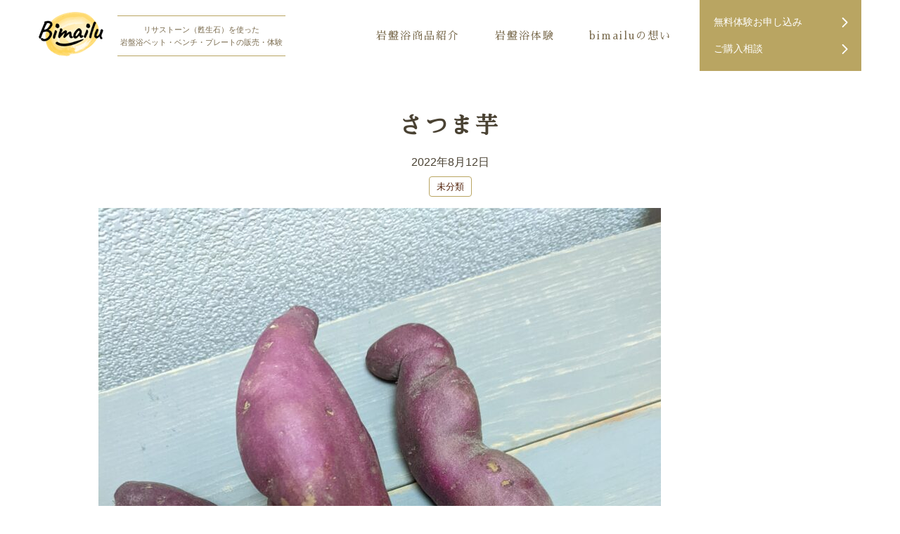

--- FILE ---
content_type: text/html; charset=UTF-8
request_url: https://bimailu.jp/%E3%81%95%E3%81%A4%E3%81%BE%E8%8A%8B
body_size: 7309
content:
<!doctype html>
<html lang="ja">
<head>
<meta charset="UTF-8">
<meta name="viewport" content="width=device-width, initial-scale=1">
<link rel="profile" href="https://gmpg.org/xfn/11">
<link rel="alternate" type="application/rss+xml" title="bimailu（ビマイル）" href="/feed" >
<link rel="apple-touch-icon" sizes="180x180" href="/wp-content/themes/bimailu/favicons/apple-touch-icon.png?v=1.0">
<link rel="icon" type="image/png" sizes="32x32" href="/wp-content/themes/bimailu/favicons/favicon-32x32.png?v=1.0">
<link rel="icon" type="image/png" sizes="16x16" href="/wp-content/themes/bimailu/favicons/favicon-16x16.png?v=1.0">
<link rel="manifest" href="/wp-content/themes/bimailu/favicons/site.webmanifest?v=1.0">
<link rel="mask-icon" href="/wp-content/themes/bimailu/favicons/safari-pinned-tab.svg?v=1.0" color="#5bbad5">
<link rel="shortcut icon" href="/wp-content/themes/bimailu/favicons/favicon.ico?v=1.0">
<meta name="apple-mobile-web-app-title" content="bimailu">
<meta name="application-name" content="bimailu">
<meta name="msapplication-TileColor" content="#da532c">
<meta name="msapplication-config" content="/wp-content/themes/bimailu/favicons/browserconfig.xml?v=1.0">
<meta name="theme-color" content="#ffffff">
<meta name="format-detection" content="telephone=no">
<title>さつま芋 &#x2d; bimailu（ビマイル）</title>
<meta name='robots' content='max-image-preview:large'/>
<meta name="robots" content="max-snippet:-1,max-image-preview:standard,max-video-preview:-1"/>
<meta name="description" content="こんにちは。ビマイルです。 息子のお友達からうれしい、差し入れ。 といえども、あまり調理法を知らないので、"/>
<meta property="og:image" content="https://bimailu.jp/wp-content/uploads/2022/08/PXL_20220801_123901171-scaled.jpg"/>
<meta property="og:image:width" content="1920"/>
<meta property="og:image:height" content="2560"/>
<meta property="og:locale" content="ja_JP"/>
<meta property="og:type" content="article"/>
<meta property="og:title" content="さつま芋"/>
<meta property="og:description" content="こんにちは。ビマイルです。 息子のお友達からうれしい、差し入れ。 といえども、あまり調理法を知らないので、夜遅くに思い立って クックパッドをヒントにモチモチさつま芋ポテトを作成。 名付けてサツマイモッチ(&cap;&acute;&forall;｀)&cap; 美味しく出来て、味は大成功！！ ただ・・・見た目は・・・ マックのポテトみたいに、ほそーいポテトをイメージして作りたかったんだけど・・ ははははは・・・(&cap;&acute;&forall;｀)&cap; とにかく。"/>
<meta property="og:url" content="https://bimailu.jp/%e3%81%95%e3%81%a4%e3%81%be%e8%8a%8b"/>
<meta property="og:site_name" content="bimailu（ビマイル）"/>
<meta property="article:published_time" content="2022-08-12T08:08+00:00"/>
<meta property="article:modified_time" content="2022-08-12T08:09+00:00"/>
<meta property="og:updated_time" content="2022-08-12T08:09+00:00"/>
<meta name="twitter:card" content="summary_large_image"/>
<meta name="twitter:title" content="さつま芋"/>
<meta name="twitter:description" content="こんにちは。ビマイルです。 息子のお友達からうれしい、差し入れ。 といえども、あまり調理法を知らないので、夜遅くに思い立って クックパッドをヒントにモチモチさつま芋ポテトを作成。 名付けてサツマイモッチ(&cap;&acute;&forall;｀)&cap; 美味しく出来て、味は大成功！！ ただ・・・見た目は・・・ マックのポテトみたいに、ほそーいポテトをイメージして作りたかったんだけど・・ ははははは・・・(&cap;&acute;&forall;｀)&cap; とにかく。"/>
<meta name="twitter:image" content="https://bimailu.jp/wp-content/uploads/2022/08/PXL_20220801_123901171-scaled.jpg"/>
<meta name="twitter:image:width" content="1920"/>
<meta name="twitter:image:height" content="2560"/>
<link rel="canonical" href="https://bimailu.jp/%e3%81%95%e3%81%a4%e3%81%be%e8%8a%8b"/>
<script type="application/ld+json">{"@context":"https://schema.org","@type":"BreadcrumbList","itemListElement":[{"@type":"ListItem","position":1,"item":{"@id":"https://bimailu.jp/","name":"\u30ea\u30b5\u30b9\u30c8\u30fc\u30f3\uff08\u7526\u751f\u77f3\uff09\u3092\u4f7f\u3063\u305f \u5ca9\u76e4\u6d74\u30d9\u30c3\u30c8\u30fb\u30d9\u30f3\u30c1\u30fb\u30d7\u30ec\u30fc\u30c8\u306e\u8ca9\u58f2\u30fb\u4f53\u9a13 &#x2d; bimailu"}},{"@type":"ListItem","position":2,"item":{"@id":"https://bimailu.jp/category/uncategorized","name":"\u672a\u5206\u985e"}},{"@type":"ListItem","position":3,"item":{"@id":"https://bimailu.jp/%e3%81%95%e3%81%a4%e3%81%be%e8%8a%8b","name":"\u3055\u3064\u307e\u828b"}}]}</script>
<link rel="alternate" title="oEmbed (JSON)" type="application/json+oembed" href="https://bimailu.jp/wp-json/oembed/1.0/embed?url=https%3A%2F%2Fbimailu.jp%2F%25e3%2581%2595%25e3%2581%25a4%25e3%2581%25be%25e8%258a%258b"/>
<link rel="alternate" title="oEmbed (XML)" type="text/xml+oembed" href="https://bimailu.jp/wp-json/oembed/1.0/embed?url=https%3A%2F%2Fbimailu.jp%2F%25e3%2581%2595%25e3%2581%25a4%25e3%2581%25be%25e8%258a%258b&#038;format=xml"/>
<style id='wp-img-auto-sizes-contain-inline-css'>
img:is([sizes=auto i],[sizes^="auto," i]){contain-intrinsic-size:3000px 1500px}
/*# sourceURL=wp-img-auto-sizes-contain-inline-css */
</style>
<link rel='stylesheet' id='bimailu-style-css' href='https://bimailu.jp/wp-content/themes/bimailu/style.css?ver=1618382481' media='all'/>
<style id='classic-theme-styles-inline-css'>
/*! This file is auto-generated */
.wp-block-button__link{color:#fff;background-color:#32373c;border-radius:9999px;box-shadow:none;text-decoration:none;padding:calc(.667em + 2px) calc(1.333em + 2px);font-size:1.125em}.wp-block-file__button{background:#32373c;color:#fff;text-decoration:none}
/*# sourceURL=/wp-includes/css/classic-themes.min.css */
</style>
<script src="https://bimailu.jp/wp-includes/js/jquery/jquery.min.js?ver=3.7.1" id="jquery-core-js"></script>
<script src="https://bimailu.jp/wp-includes/js/jquery/jquery-migrate.min.js?ver=3.4.1" id="jquery-migrate-js"></script>
<link rel="https://api.w.org/" href="https://bimailu.jp/wp-json/"/><link rel="alternate" title="JSON" type="application/json" href="https://bimailu.jp/wp-json/wp/v2/posts/303"/><link rel="pingback" href="https://bimailu.jp/xmlrpc.php"><style>.recentcomments a{display:inline !important;padding:0 !important;margin:0 !important;}</style><style type="text/css">.broken_link, a.broken_link {
text-decoration: line-through;
}</style><style id='global-styles-inline-css'>
:root{--wp--preset--aspect-ratio--square: 1;--wp--preset--aspect-ratio--4-3: 4/3;--wp--preset--aspect-ratio--3-4: 3/4;--wp--preset--aspect-ratio--3-2: 3/2;--wp--preset--aspect-ratio--2-3: 2/3;--wp--preset--aspect-ratio--16-9: 16/9;--wp--preset--aspect-ratio--9-16: 9/16;--wp--preset--color--black: #000000;--wp--preset--color--cyan-bluish-gray: #abb8c3;--wp--preset--color--white: #ffffff;--wp--preset--color--pale-pink: #f78da7;--wp--preset--color--vivid-red: #cf2e2e;--wp--preset--color--luminous-vivid-orange: #ff6900;--wp--preset--color--luminous-vivid-amber: #fcb900;--wp--preset--color--light-green-cyan: #7bdcb5;--wp--preset--color--vivid-green-cyan: #00d084;--wp--preset--color--pale-cyan-blue: #8ed1fc;--wp--preset--color--vivid-cyan-blue: #0693e3;--wp--preset--color--vivid-purple: #9b51e0;--wp--preset--gradient--vivid-cyan-blue-to-vivid-purple: linear-gradient(135deg,rgb(6,147,227) 0%,rgb(155,81,224) 100%);--wp--preset--gradient--light-green-cyan-to-vivid-green-cyan: linear-gradient(135deg,rgb(122,220,180) 0%,rgb(0,208,130) 100%);--wp--preset--gradient--luminous-vivid-amber-to-luminous-vivid-orange: linear-gradient(135deg,rgb(252,185,0) 0%,rgb(255,105,0) 100%);--wp--preset--gradient--luminous-vivid-orange-to-vivid-red: linear-gradient(135deg,rgb(255,105,0) 0%,rgb(207,46,46) 100%);--wp--preset--gradient--very-light-gray-to-cyan-bluish-gray: linear-gradient(135deg,rgb(238,238,238) 0%,rgb(169,184,195) 100%);--wp--preset--gradient--cool-to-warm-spectrum: linear-gradient(135deg,rgb(74,234,220) 0%,rgb(151,120,209) 20%,rgb(207,42,186) 40%,rgb(238,44,130) 60%,rgb(251,105,98) 80%,rgb(254,248,76) 100%);--wp--preset--gradient--blush-light-purple: linear-gradient(135deg,rgb(255,206,236) 0%,rgb(152,150,240) 100%);--wp--preset--gradient--blush-bordeaux: linear-gradient(135deg,rgb(254,205,165) 0%,rgb(254,45,45) 50%,rgb(107,0,62) 100%);--wp--preset--gradient--luminous-dusk: linear-gradient(135deg,rgb(255,203,112) 0%,rgb(199,81,192) 50%,rgb(65,88,208) 100%);--wp--preset--gradient--pale-ocean: linear-gradient(135deg,rgb(255,245,203) 0%,rgb(182,227,212) 50%,rgb(51,167,181) 100%);--wp--preset--gradient--electric-grass: linear-gradient(135deg,rgb(202,248,128) 0%,rgb(113,206,126) 100%);--wp--preset--gradient--midnight: linear-gradient(135deg,rgb(2,3,129) 0%,rgb(40,116,252) 100%);--wp--preset--font-size--small: 13px;--wp--preset--font-size--medium: 20px;--wp--preset--font-size--large: 36px;--wp--preset--font-size--x-large: 42px;--wp--preset--spacing--20: 0.44rem;--wp--preset--spacing--30: 0.67rem;--wp--preset--spacing--40: 1rem;--wp--preset--spacing--50: 1.5rem;--wp--preset--spacing--60: 2.25rem;--wp--preset--spacing--70: 3.38rem;--wp--preset--spacing--80: 5.06rem;--wp--preset--shadow--natural: 6px 6px 9px rgba(0, 0, 0, 0.2);--wp--preset--shadow--deep: 12px 12px 50px rgba(0, 0, 0, 0.4);--wp--preset--shadow--sharp: 6px 6px 0px rgba(0, 0, 0, 0.2);--wp--preset--shadow--outlined: 6px 6px 0px -3px rgb(255, 255, 255), 6px 6px rgb(0, 0, 0);--wp--preset--shadow--crisp: 6px 6px 0px rgb(0, 0, 0);}:where(.is-layout-flex){gap: 0.5em;}:where(.is-layout-grid){gap: 0.5em;}body .is-layout-flex{display: flex;}.is-layout-flex{flex-wrap: wrap;align-items: center;}.is-layout-flex > :is(*, div){margin: 0;}body .is-layout-grid{display: grid;}.is-layout-grid > :is(*, div){margin: 0;}:where(.wp-block-columns.is-layout-flex){gap: 2em;}:where(.wp-block-columns.is-layout-grid){gap: 2em;}:where(.wp-block-post-template.is-layout-flex){gap: 1.25em;}:where(.wp-block-post-template.is-layout-grid){gap: 1.25em;}.has-black-color{color: var(--wp--preset--color--black) !important;}.has-cyan-bluish-gray-color{color: var(--wp--preset--color--cyan-bluish-gray) !important;}.has-white-color{color: var(--wp--preset--color--white) !important;}.has-pale-pink-color{color: var(--wp--preset--color--pale-pink) !important;}.has-vivid-red-color{color: var(--wp--preset--color--vivid-red) !important;}.has-luminous-vivid-orange-color{color: var(--wp--preset--color--luminous-vivid-orange) !important;}.has-luminous-vivid-amber-color{color: var(--wp--preset--color--luminous-vivid-amber) !important;}.has-light-green-cyan-color{color: var(--wp--preset--color--light-green-cyan) !important;}.has-vivid-green-cyan-color{color: var(--wp--preset--color--vivid-green-cyan) !important;}.has-pale-cyan-blue-color{color: var(--wp--preset--color--pale-cyan-blue) !important;}.has-vivid-cyan-blue-color{color: var(--wp--preset--color--vivid-cyan-blue) !important;}.has-vivid-purple-color{color: var(--wp--preset--color--vivid-purple) !important;}.has-black-background-color{background-color: var(--wp--preset--color--black) !important;}.has-cyan-bluish-gray-background-color{background-color: var(--wp--preset--color--cyan-bluish-gray) !important;}.has-white-background-color{background-color: var(--wp--preset--color--white) !important;}.has-pale-pink-background-color{background-color: var(--wp--preset--color--pale-pink) !important;}.has-vivid-red-background-color{background-color: var(--wp--preset--color--vivid-red) !important;}.has-luminous-vivid-orange-background-color{background-color: var(--wp--preset--color--luminous-vivid-orange) !important;}.has-luminous-vivid-amber-background-color{background-color: var(--wp--preset--color--luminous-vivid-amber) !important;}.has-light-green-cyan-background-color{background-color: var(--wp--preset--color--light-green-cyan) !important;}.has-vivid-green-cyan-background-color{background-color: var(--wp--preset--color--vivid-green-cyan) !important;}.has-pale-cyan-blue-background-color{background-color: var(--wp--preset--color--pale-cyan-blue) !important;}.has-vivid-cyan-blue-background-color{background-color: var(--wp--preset--color--vivid-cyan-blue) !important;}.has-vivid-purple-background-color{background-color: var(--wp--preset--color--vivid-purple) !important;}.has-black-border-color{border-color: var(--wp--preset--color--black) !important;}.has-cyan-bluish-gray-border-color{border-color: var(--wp--preset--color--cyan-bluish-gray) !important;}.has-white-border-color{border-color: var(--wp--preset--color--white) !important;}.has-pale-pink-border-color{border-color: var(--wp--preset--color--pale-pink) !important;}.has-vivid-red-border-color{border-color: var(--wp--preset--color--vivid-red) !important;}.has-luminous-vivid-orange-border-color{border-color: var(--wp--preset--color--luminous-vivid-orange) !important;}.has-luminous-vivid-amber-border-color{border-color: var(--wp--preset--color--luminous-vivid-amber) !important;}.has-light-green-cyan-border-color{border-color: var(--wp--preset--color--light-green-cyan) !important;}.has-vivid-green-cyan-border-color{border-color: var(--wp--preset--color--vivid-green-cyan) !important;}.has-pale-cyan-blue-border-color{border-color: var(--wp--preset--color--pale-cyan-blue) !important;}.has-vivid-cyan-blue-border-color{border-color: var(--wp--preset--color--vivid-cyan-blue) !important;}.has-vivid-purple-border-color{border-color: var(--wp--preset--color--vivid-purple) !important;}.has-vivid-cyan-blue-to-vivid-purple-gradient-background{background: var(--wp--preset--gradient--vivid-cyan-blue-to-vivid-purple) !important;}.has-light-green-cyan-to-vivid-green-cyan-gradient-background{background: var(--wp--preset--gradient--light-green-cyan-to-vivid-green-cyan) !important;}.has-luminous-vivid-amber-to-luminous-vivid-orange-gradient-background{background: var(--wp--preset--gradient--luminous-vivid-amber-to-luminous-vivid-orange) !important;}.has-luminous-vivid-orange-to-vivid-red-gradient-background{background: var(--wp--preset--gradient--luminous-vivid-orange-to-vivid-red) !important;}.has-very-light-gray-to-cyan-bluish-gray-gradient-background{background: var(--wp--preset--gradient--very-light-gray-to-cyan-bluish-gray) !important;}.has-cool-to-warm-spectrum-gradient-background{background: var(--wp--preset--gradient--cool-to-warm-spectrum) !important;}.has-blush-light-purple-gradient-background{background: var(--wp--preset--gradient--blush-light-purple) !important;}.has-blush-bordeaux-gradient-background{background: var(--wp--preset--gradient--blush-bordeaux) !important;}.has-luminous-dusk-gradient-background{background: var(--wp--preset--gradient--luminous-dusk) !important;}.has-pale-ocean-gradient-background{background: var(--wp--preset--gradient--pale-ocean) !important;}.has-electric-grass-gradient-background{background: var(--wp--preset--gradient--electric-grass) !important;}.has-midnight-gradient-background{background: var(--wp--preset--gradient--midnight) !important;}.has-small-font-size{font-size: var(--wp--preset--font-size--small) !important;}.has-medium-font-size{font-size: var(--wp--preset--font-size--medium) !important;}.has-large-font-size{font-size: var(--wp--preset--font-size--large) !important;}.has-x-large-font-size{font-size: var(--wp--preset--font-size--x-large) !important;}
/*# sourceURL=global-styles-inline-css */
</style>
</head>
<body class="wp-singular post-template-default single single-post postid-303 single-format-standard wp-theme-bimailu categoryid-1">
<div id="page" class="site">
<a class="skip-link screen-reader-text" href="#primary">Skip to content</a>
<header id="masthead" class="site-header">
<div class="width-wrap">
<div class="site-branding">
<p class="site-title">
<a href="https://bimailu.jp/" rel="home">
<img loading="lazy" decoding="async" src="https://bimailu.jp/wp-content/themes/bimailu/images/bimailu-logo.png" alt="bimailu（ビマイル）" width="92" height="63" srcset="https://bimailu.jp/wp-content/themes/bimailu/images/bimailu-logo.png 1x,https://bimailu.jp/wp-content/themes/bimailu/images/bimailu-logo@2x.png 2x,https://bimailu.jp/wp-content/themes/bimailu/images/bimailu-logo@3x.png 3x"/>
</a>
</p>
<p class="site-description">リサストーン（甦生石）を使った<br>岩盤浴ベット・ベンチ・プレートの販売・体験</p>
</div>
<nav id="site-navigation" class="main-navigation">
<div class="menu-main-container"><ul id="main" class="menu"><li id="menu-item-24" class="menu-item menu-item-type-post_type menu-item-object-page menu-item-24"><a href="https://bimailu.jp/product">岩盤浴商品紹介</a></li>
<li id="menu-item-25" class="menu-item menu-item-type-post_type menu-item-object-page menu-item-25"><a href="https://bimailu.jp/experience">岩盤浴体験</a></li>
<li id="menu-item-103" class="menu-item menu-item-type-post_type menu-item-object-page menu-item-103"><a href="https://bimailu.jp/corporate">bimailuの想い</a></li>
</ul></div>
</nav>
<ul class="action-box">
<li>
<a href="/exp-reserve">
無料体験お申し込み
 <svg width="30" height="30" class="xxx" role="image">
<use xlink:href="https://bimailu.jp/wp-content/themes/bimailu/images/svg-sprite.svg#arrow-right"/>
</svg>
</a>
</li>
<li>
<a href="/contact">
ご購入相談
 <svg width="30" height="30" class="xxx" role="image">
<use xlink:href="https://bimailu.jp/wp-content/themes/bimailu/images/svg-sprite.svg#arrow-right"/>
</svg>
</a>
</li>
</ul>
<button class="hm-toggle-btn"><span class="toggle-icon"></span></button>
<nav class="main-navigation-mobile">
<div class="menu-main-mobile-container"><ul id="primary-menu-mobile" class="menu"><li id="menu-item-43" class="menu-item menu-item-type-post_type menu-item-object-page menu-item-43"><a href="https://bimailu.jp/product">岩盤浴商品紹介</a></li>
<li id="menu-item-42" class="menu-item menu-item-type-post_type menu-item-object-page menu-item-42"><a href="https://bimailu.jp/experience">岩盤浴体験</a></li>
<li id="menu-item-104" class="menu-item menu-item-type-post_type menu-item-object-page menu-item-104"><a href="https://bimailu.jp/corporate">bimailuの想い</a></li>
<li id="menu-item-105" class="menu-item menu-item-type-custom menu-item-object-custom menu-item-105"><a href="/blog">お知らせ・ブログ</a></li>
<li id="menu-item-41" class="menu-item menu-item-type-post_type menu-item-object-page menu-item-41"><a href="https://bimailu.jp/exp-reserve">岩盤浴無料体験お申し込み</a></li>
<li id="menu-item-40" class="menu-item menu-item-type-post_type menu-item-object-page menu-item-40"><a href="https://bimailu.jp/contact">ご購入相談</a></li>
</ul></div>
</nav>
</div>
</header>
<script>
(function($) {
$(document).ready(function() {
$(".social .btn a").click(function(){
window.open($(this).attr('href'),"SNS Share","width=520,height=520,resizable=yes,scrollbars=yes");
return false;
});
});
})(jQuery);
</script>
<div id="primary" class="content-area">
<main id="main" class="site-main">
<div class="width-wrap">
<div class="main-content">
<article id="post-303" class="post-303 post type-post status-publish format-standard has-post-thumbnail hentry category-uncategorized">
<header class="entry-header">
<h1 class="entry-title">さつま芋</h1>
<div class="entry-meta">
<span class="post-date">2022年8月12日</span>
<span class="cat-links"><ul class="post-categories">
<li><a href="https://bimailu.jp/category/uncategorized" rel="category tag">未分類</a></li></ul></span></div>
</header>
<div class="entry-content">
<p><img alt="さつま芋" fetchpriority="high" decoding="async" src="https://bimailu.jp/wp-content/uploads/2022/08/PXL_20220801_123901171-800x1067.jpg" alt="" width="800" height="1067" class="alignnone size-medium wp-image-304" srcset="https://bimailu.jp/wp-content/uploads/2022/08/PXL_20220801_123901171-800x1067.jpg 800w, https://bimailu.jp/wp-content/uploads/2022/08/PXL_20220801_123901171-900x1200.jpg 900w, https://bimailu.jp/wp-content/uploads/2022/08/PXL_20220801_123901171-768x1024.jpg 768w, https://bimailu.jp/wp-content/uploads/2022/08/PXL_20220801_123901171-1152x1536.jpg 1152w, https://bimailu.jp/wp-content/uploads/2022/08/PXL_20220801_123901171-1536x2048.jpg 1536w, https://bimailu.jp/wp-content/uploads/2022/08/PXL_20220801_123901171-scaled.jpg 1920w" sizes="(max-width: 800px) 100vw, 800px"/><br/>
こんにちは。ビマイルです。</p>
<p>息子のお友達からうれしい、差し入れ。</p>
<p>といえども、あまり調理法を知らないので、夜遅くに思い立って<br/>
クックパッドをヒントにモチモチさつま芋ポテトを作成。<br/>
名付けてサツマイモッチ(∩´∀｀)∩</p>
<p>美味しく出来て、味は大成功！！<br/>
ただ・・・見た目は・・・<br/>
マックのポテトみたいに、ほそーいポテトをイメージして作りたかったんだけど・・<br/>
<img alt="さつま芋" decoding="async" src="https://bimailu.jp/wp-content/uploads/2022/08/PXL_20220801_133451960-800x1067.jpg" alt="" width="800" height="1067" class="alignnone size-medium wp-image-305" srcset="https://bimailu.jp/wp-content/uploads/2022/08/PXL_20220801_133451960-800x1067.jpg 800w, https://bimailu.jp/wp-content/uploads/2022/08/PXL_20220801_133451960-900x1200.jpg 900w, https://bimailu.jp/wp-content/uploads/2022/08/PXL_20220801_133451960-768x1024.jpg 768w, https://bimailu.jp/wp-content/uploads/2022/08/PXL_20220801_133451960-1152x1536.jpg 1152w, https://bimailu.jp/wp-content/uploads/2022/08/PXL_20220801_133451960-1536x2048.jpg 1536w, https://bimailu.jp/wp-content/uploads/2022/08/PXL_20220801_133451960-scaled.jpg 1920w" sizes="(max-width: 800px) 100vw, 800px"/></p>
<p>ははははは・・・(∩´∀｀)∩</p>
<p>とにかく。さつま芋は、食物繊維が多く、便秘改善にも役立つ一品です！！！！！！！！</p>
</div>
<footer class="entry-footer">
<div class="social">
<h4>このページをシェアする</h4>
<ul class="btn-box">
<li class="btn facebook">
<a href="http://www.facebook.com/sharer.php?u=https%3A%2F%2Fbimailu.jp%2F%25e3%2581%2595%25e3%2581%25a4%25e3%2581%25be%25e8%258a%258b&amp;t=%E3%81%95%E3%81%A4%E3%81%BE%E8%8A%8B" target="_blank" title="Facebookで共有">
<svg role="image">
<use xlink:href="https://bimailu.jp/wp-content/themes/bimailu/images/svg-sprite.svg#icon-facebook"/>
</svg><span>Facebook</span>
</a>
</li>
<li class="btn twitter">
<a href="http://twitter.com/intent/tweet?text=%E3%81%95%E3%81%A4%E3%81%BE%E8%8A%8B&amp;https%3A%2F%2Fbimailu.jp%2F%25e3%2581%2595%25e3%2581%25a4%25e3%2581%25be%25e8%258a%258b&amp;url=https%3A%2F%2Fbimailu.jp%2F%25e3%2581%2595%25e3%2581%25a4%25e3%2581%25be%25e8%258a%258b" target="_blank" title="Twitterで共有">
<svg role="image">
<use xlink:href="https://bimailu.jp/wp-content/themes/bimailu/images/svg-sprite.svg#icon-twitter"/>
</svg><span>Twitter</span>
</a>
</li>
<li class="btn hatena">
<a href="http://b.hatena.ne.jp/add?mode=confirm&amp;url=https%3A%2F%2Fbimailu.jp%2F%25e3%2581%2595%25e3%2581%25a4%25e3%2581%25be%25e8%258a%258b&amp;title=%E3%81%95%E3%81%A4%E3%81%BE%E8%8A%8B" target="_blank" data-hatena-bookmark-title="https://bimailu.jp/%e3%81%95%e3%81%a4%e3%81%be%e8%8a%8b" title="このエントリーをはてなブックマークに追加">
<svg role="image">
<use xlink:href="https://bimailu.jp/wp-content/themes/bimailu/images/svg-sprite.svg#icon-hatenabookmark"/>
</svg><span>Hatena</span>
</a>
</li>
<li class="btn line">
<a href="https://social-plugins.line.me/lineit/share?url=https%3A%2F%2Fbimailu.jp%2F%25e3%2581%2595%25e3%2581%25a4%25e3%2581%25be%25e8%258a%258b">
<svg role="image">
<use xlink:href="https://bimailu.jp/wp-content/themes/bimailu/images/svg-sprite.svg#icon-line"/>
</svg><span>Line</span>
</a>
</li>
</ul>
</div>
</footer>
</article>
<div class="ft_follow">
<h4>読んで頂きありがとうございます</h4>
<p>もしこのブログを気に入って頂けましたら、購読していただけるとうれしいです！</p>
<ul class="btn-box">
<li class="btn feedly">
<a href='https://feedly.com/i/subscription/feed/https%3A%2F%2Fbimailu.jp%2Ffeed' target='_blank' title="Feedlyで購読">
<svg role="image">
<use xlink:href="https://bimailu.jp/wp-content/themes/bimailu/images/svg-sprite.svg#icon-feedly"/>
</svg><span>Feedly</span>
</a>
</li>
<li class="btn rss">
<a href='/feed' target='_blank' title="RSSで購読">
<svg role="image">
<use xlink:href="https://bimailu.jp/wp-content/themes/bimailu/images/svg-sprite.svg#icon-rss"/>
</svg><span>RSS</span>
</a>
</li>
</ul>
</div>
<section class="the-newest">
<h4>★ いちばん新しい記事！</h4>
<h5><span class="meta-nav">⇒ </span><a href="https://bimailu.jp/%e3%81%99%e3%81%a3%e3%81%8d%e3%82%8a">すっきり</a></h5>
</section>
<section class="previous_next_post">
<div class="previous">
<a href="https://bimailu.jp/%e9%81%93%e3%81%ae%e9%a7%85">
<svg width="32" height="32" viewBox="0 0 32 32" xmlns="http://www.w3.org/2000/svg" xmlns:xlink="http://www.w3.org/1999/xlink" fill="#000000"><g><path d="M 12.3,17.71l 6.486,6.486c 0.39,0.39, 1.024,0.39, 1.414,0c 0.39-0.39, 0.39-1.024,0-1.414L 14.418,17 L 20.2,11.218c 0.39-0.39, 0.39-1.024,0-1.414c-0.39-0.39-1.024-0.39-1.414,0L 12.3,16.29C 12.104,16.486, 12.008,16.742, 12.008,17 C 12.008,17.258, 12.104,17.514, 12.3,17.71z"></path></g></svg>
<span>前の記事</span>
</a>
</div>
<div class="next">
<a href="https://bimailu.jp/%e5%a4%8f%e3%80%80%e8%8a%b1%e7%81%ab">
<span>次の記事</span>
<svg width="32" height="32" viewBox="0 0 32 32" xmlns="http://www.w3.org/2000/svg" xmlns:xlink="http://www.w3.org/1999/xlink" fill="#000000"><g><path d="M 13.8,24.196c 0.39,0.39, 1.024,0.39, 1.414,0l 6.486-6.486c 0.196-0.196, 0.294-0.454, 0.292-0.71 c0-0.258-0.096-0.514-0.292-0.71L 15.214,9.804c-0.39-0.39-1.024-0.39-1.414,0c-0.39,0.39-0.39,1.024,0,1.414L 19.582,17 L 13.8,22.782C 13.41,23.172, 13.41,23.806, 13.8,24.196z"></path></g></svg>
</a>
</div>
</section>
</div>
</div>
</main>
</div>
<script>
(function($) {
$(document).ready(function() {
$(".social .btn a").click(function(){
window.open($(this).attr('href'),"SNS Share","width=520,height=520,resizable=yes,scrollbars=yes");
return false;
});
 });
})(jQuery);
</script>
<footer id="colophon" class="site-footer">
<section class="footer-menu-sect">
<div class="width-wrap">
<ul>
<li><a href="/">HOME</a></li>
<li>|</li>
<li><a href="/product">商品紹介</a></li>
<li>|</li>
<li><a href="/experience">岩盤浴体験</a></li>
<li>|</li>
<li><a href="/experience#support">サポート</a></li>
<li>|</li>
<li><a href="/blog">ブログ</a></li>
<li>|</li>
<li><a href="/experience#faq">よくある質問</a></li>
<li>|</li>
<li><a href="/corporate#overview">会社概要</a></li>
</ul>
<div class="action-wrap">
<a href="/contact">
お見積り・ご購入相談
<svg width="35" height="35" role="image">
<use xlink:href="https://bimailu.jp/wp-content/themes/bimailu/images/svg-sprite.svg#arrow-right"/>
</svg>
</a>
<a class="exp" href="/exp-reserve">
岩盤浴無料体験お申込み
<svg width="35" height="35" role="image">
<use xlink:href="https://bimailu.jp/wp-content/themes/bimailu/images/svg-sprite.svg#arrow-right"/>
</svg>
</a>
</div>
</div>
</section>
<div class="site-info">
<div class="width-wrap">
<h4>Bimailu</h4>
<a class="tel-link" href="tel:0535699228">TEL 053-569-9228</a>
<p class="business-hours">9:00 〜 18:00 休業日：土日・祝日</p>
<p class="copyright">&copy; 2026 bimailu.</p>
</div>
</div>
</footer>
</div>
<script type="speculationrules">
{"prefetch":[{"source":"document","where":{"and":[{"href_matches":"/*"},{"not":{"href_matches":["/wp-*.php","/wp-admin/*","/wp-content/uploads/*","/wp-content/*","/wp-content/plugins/*","/wp-content/themes/bimailu/*","/*\\?(.+)"]}},{"not":{"selector_matches":"a[rel~=\"nofollow\"]"}},{"not":{"selector_matches":".no-prefetch, .no-prefetch a"}}]},"eagerness":"conservative"}]}
</script>
<script src="https://bimailu.jp/wp-content/themes/bimailu/js/navigation.js?ver=1.0.0" id="bimailu-navigation-js"></script>
<script>
(function($) {
$(function() {
$('.hm-toggle-btn').on('click', function(){
$('.hm-toggle-btn').toggleClass('is-open');
$('.main-navigation-mobile').toggleClass('is-open');
})
$(window).resize(function(){
if($(window).width() > 991){
$('.hm-toggle-btn').removeClass('is-open');
$('.main-navigation-mobile').removeClass('is-open');
}
});
});
})(jQuery);
</script>
</body>
</html>


--- FILE ---
content_type: text/css
request_url: https://bimailu.jp/wp-content/themes/bimailu/style.css?ver=1618382481
body_size: 16512
content:
/*!
Theme Name: bimailu
Theme URI: http://underscores.me/
Author: Underscores.me
Author URI: http://underscores.me/
Description: Description
Version: 1.0.0
Tested up to: 5.4
Requires PHP: 5.6
License: GNU General Public License v2 or later
License URI: LICENSE
Text Domain: bimailu
Tags: custom-background, custom-logo, custom-menu, featured-images, threaded-comments, translation-ready

This theme, like WordPress, is licensed under the GPL.
Use it to make something cool, have fun, and share what you've learned.

bimailu is based on Underscores https://underscores.me/, (C) 2012-2020 Automattic, Inc.
Underscores is distributed under the terms of the GNU GPL v2 or later.

Normalizing styles have been helped along thanks to the fine work of
Nicolas Gallagher and Jonathan Neal https://necolas.github.io/normalize.css/
*/@import url("https://fonts.googleapis.com/css2?family=Sawarabi+Mincho&display=swap");html{line-height:1.15;-webkit-text-size-adjust:100%}body{margin:0}main{display:block}h1{font-size:2em;margin:0.67em 0}hr{box-sizing:content-box;height:0;overflow:visible}pre{font-family:monospace, monospace;font-size:1em}a{background-color:transparent}abbr[title]{border-bottom:none;text-decoration:underline;-webkit-text-decoration:underline dotted;text-decoration:underline dotted}b,strong{font-weight:bolder}code,kbd,samp{font-family:monospace, monospace;font-size:1em}small{font-size:80%}sub,sup{font-size:75%;line-height:0;position:relative;vertical-align:baseline}sub{bottom:-0.25em}sup{top:-0.5em}img{border-style:none}button,input,optgroup,select,textarea{font-family:inherit;font-size:100%;line-height:1.15;margin:0}button,input{overflow:visible}button,select{text-transform:none}button,[type="button"],[type="reset"],[type="submit"]{-webkit-appearance:button}button::-moz-focus-inner,[type="button"]::-moz-focus-inner,[type="reset"]::-moz-focus-inner,[type="submit"]::-moz-focus-inner{border-style:none;padding:0}button:-moz-focusring,[type="button"]:-moz-focusring,[type="reset"]:-moz-focusring,[type="submit"]:-moz-focusring{outline:1px dotted ButtonText}fieldset{padding:0.35em 0.75em 0.625em}legend{box-sizing:border-box;color:inherit;display:table;max-width:100%;padding:0;white-space:normal}progress{vertical-align:baseline}textarea{overflow:auto}[type="checkbox"],[type="radio"]{box-sizing:border-box;padding:0}[type="number"]::-webkit-inner-spin-button,[type="number"]::-webkit-outer-spin-button{height:auto}[type="search"]{-webkit-appearance:textfield;outline-offset:-2px}[type="search"]::-webkit-search-decoration{-webkit-appearance:none}::-webkit-file-upload-button{-webkit-appearance:button;font:inherit}details{display:block}summary{display:list-item}template{display:none}[hidden]{display:none}hr{border:0}p{margin-top:0}*,*::before,*::after{box-sizing:border-box}figure{margin:0}.screen-reader-text{border:0;clip:rect(1px, 1px, 1px, 1px);-webkit-clip-path:inset(50%);clip-path:inset(50%);height:1px;margin:-1px;overflow:hidden;padding:0;position:absolute !important;width:1px;word-wrap:normal !important}.screen-reader-text:focus{background-color:#f1f1f1;border-radius:3px;box-shadow:0 0 2px 2px rgba(0,0,0,0.6);clip:auto !important;-webkit-clip-path:none;clip-path:none;color:#21759b;display:block;font-size:14px;font-size:0.875rem;font-weight:bold;height:auto;left:5px;line-height:normal;padding:15px 23px 14px;text-decoration:none;top:5px;width:auto;z-index:100000}#content[tabindex="-1"]:focus{outline:0}a{color:#928041;text-decoration:none}a:visited{color:#928041}a:hover{color:#928041}a:active{color:#928041}a:hover{text-decoration:underline}html,body{font-size:16px;line-height:1.65;color:#4A4233}body{font-family:-apple-system, BlinkMacSystemFont, "Helvetica Neue", Helvetica, "Hiragino Sans", Meiryo, "MS PGothic", sans-serif;-webkit-font-smoothing:antialiased}h1,h2,h3,h4,h5,h6{font-family:-apple-system, BlinkMacSystemFont, "Helvetica Neue", Helvetica, "Hiragino Sans", "Yu Gothic Medium", "Yu Gothic", Meiryo, "MS PGothic", sans-serif;line-height:1.55}.width-wrap{max-width:1170px;margin-left:auto;margin-right:auto;overflow:hidden}@media screen and (max-width: 1200px){.width-wrap{margin-left:15px;margin-right:15px}}.site-header .width-wrap{display:-webkit-box;display:flex;-webkit-box-pack:justify;justify-content:space-between;-webkit-box-align:center;align-items:center}.site-header .width-wrap a:hover{text-decoration:none}.site-header .width-wrap .site-branding{display:-webkit-box;display:flex;-webkit-box-align:center;align-items:center}.site-header .width-wrap .site-branding .site-title{margin-right:20px;margin-top:0;margin-bottom:0;line-height:1;height:67px}.site-header .width-wrap .site-branding .site-description{font-size:11px;text-align:center;color:#7A6B4E;border-top:1px solid #B9A562;border-bottom:1px solid #B9A562;padding:10px 4px;margin-bottom:0}.site-header .width-wrap .main-navigation{margin-left:auto;margin-right:40px;flex-basis:calc(100% - 750px)}.site-header .width-wrap .main-navigation ul,.site-header .width-wrap .main-navigation body.single #primary #main .main-content .post .entry-content ol,body.single #primary #main .main-content .post .entry-content .site-header .width-wrap .main-navigation ol{padding-left:0;list-style:none;display:-webkit-box;display:flex;-webkit-box-pack:justify;justify-content:space-between;-webkit-box-align:center;align-items:center;font-family:'Sawarabi Mincho', serif;letter-spacing:2px;font-size:15px}.site-header .width-wrap .main-navigation ul li a,.site-header .width-wrap .main-navigation body.single #primary #main .main-content .post .entry-content ol li a,body.single #primary #main .main-content .post .entry-content .site-header .width-wrap .main-navigation ol li a{color:#7A6B4E}.site-header .width-wrap .main-navigation ul li a:visited,.site-header .width-wrap .main-navigation body.single #primary #main .main-content .post .entry-content ol li a:visited,body.single #primary #main .main-content .post .entry-content .site-header .width-wrap .main-navigation ol li a:visited{color:#7A6B4E}.site-header .width-wrap .main-navigation ul li a:hover,.site-header .width-wrap .main-navigation body.single #primary #main .main-content .post .entry-content ol li a:hover,body.single #primary #main .main-content .post .entry-content .site-header .width-wrap .main-navigation ol li a:hover{color:#7A6B4E}.site-header .width-wrap .main-navigation ul li a:active,.site-header .width-wrap .main-navigation body.single #primary #main .main-content .post .entry-content ol li a:active,body.single #primary #main .main-content .post .entry-content .site-header .width-wrap .main-navigation ol li a:active{color:#7A6B4E}@media screen and (max-width: 1199px){.site-header .width-wrap .main-navigation{margin-left:0;margin-right:0;flex-basis:calc(100% - 650px)}}.site-header .width-wrap .action-box{flex-basis:230px;background-color:#B9A562;margin:0;list-style:none;padding-left:0;font-size:14px;font-weight:500}.site-header .width-wrap .action-box li a{color:#fff;display:block;padding:16px 10px 4px 20px;display:-webkit-box;display:flex;-webkit-box-pack:justify;justify-content:space-between;-webkit-box-align:center;align-items:center}.site-header .width-wrap .action-box li a:visited{color:#fff}.site-header .width-wrap .action-box li a:hover{color:#fff}.site-header .width-wrap .action-box li a:active{color:#fff}.site-header .width-wrap .action-box li a svg{fill:white}.site-header .width-wrap .action-box li+li a{padding-top:4px;padding-bottom:17px}.site-header .width-wrap .main-navigation-mobile,.site-header .width-wrap .hm-toggle-btn{display:none}@media screen and (max-width: 991px){.site-header .width-wrap{flex-wrap:wrap}.site-header .width-wrap .site-branding{-webkit-box-ordinal-group:2;order:1}.site-header .width-wrap .main-navigation{flex-basis:100%;-webkit-box-ordinal-group:4;order:3}.site-header .width-wrap .main-navigation ul,.site-header .width-wrap .main-navigation body.single #primary #main .main-content .post .entry-content ol,body.single #primary #main .main-content .post .entry-content .site-header .width-wrap .main-navigation ol{justify-content:space-around}.site-header .width-wrap .action-box{-webkit-box-ordinal-group:3;order:2}}@media screen and (max-width: 635px){.site-header .width-wrap .action-box{flex-basis:180px}}@media screen and (max-width: 580px){.site-header .width-wrap{display:block;position:relative}.site-header .width-wrap .site-branding{padding-top:10px;padding-bottom:10px}.site-header .width-wrap .main-navigation{display:none}.site-header .width-wrap .action-box{display:none}.site-header .width-wrap .hm-toggle-btn{display:block;position:absolute;top:10px;right:5px}.site-header .width-wrap .main-navigation-mobile{display:block;max-height:0;-webkit-transition:max-height 0.2s;transition:max-height 0.2s;overflow-y:hidden}.site-header .width-wrap .main-navigation-mobile.is-open{max-height:100vh;-webkit-transition:max-height 1s;transition:max-height 1s}.site-header .width-wrap .main-navigation-mobile ul,.site-header .width-wrap .main-navigation-mobile body.single #primary #main .main-content .post .entry-content ol,body.single #primary #main .main-content .post .entry-content .site-header .width-wrap .main-navigation-mobile ol{display:-webkit-box;display:flex;padding-left:0;list-style:none;flex-wrap:wrap;margin-top:0}.site-header .width-wrap .main-navigation-mobile ul li,.site-header .width-wrap .main-navigation-mobile body.single #primary #main .main-content .post .entry-content ol li,body.single #primary #main .main-content .post .entry-content .site-header .width-wrap .main-navigation-mobile ol li{flex-basis:100%;letter-spacing:1.5px;border-bottom:1px dotted #B9A562;padding:9px 10px}.site-header .width-wrap .main-navigation-mobile ul li a,.site-header .width-wrap .main-navigation-mobile body.single #primary #main .main-content .post .entry-content ol li a,body.single #primary #main .main-content .post .entry-content .site-header .width-wrap .main-navigation-mobile ol li a{display:block;color:#7A6B4E}.site-header .width-wrap .main-navigation-mobile ul li a:visited,.site-header .width-wrap .main-navigation-mobile body.single #primary #main .main-content .post .entry-content ol li a:visited,body.single #primary #main .main-content .post .entry-content .site-header .width-wrap .main-navigation-mobile ol li a:visited{color:#7A6B4E}.site-header .width-wrap .main-navigation-mobile ul li a:hover,.site-header .width-wrap .main-navigation-mobile body.single #primary #main .main-content .post .entry-content ol li a:hover,body.single #primary #main .main-content .post .entry-content .site-header .width-wrap .main-navigation-mobile ol li a:hover{color:#7A6B4E}.site-header .width-wrap .main-navigation-mobile ul li a:active,.site-header .width-wrap .main-navigation-mobile body.single #primary #main .main-content .post .entry-content ol li a:active,body.single #primary #main .main-content .post .entry-content .site-header .width-wrap .main-navigation-mobile ol li a:active{color:#7A6B4E}.site-header .width-wrap .main-navigation-mobile ul li:nth-last-child(2),.site-header .width-wrap .main-navigation-mobile body.single #primary #main .main-content .post .entry-content ol li:nth-last-child(2),body.single #primary #main .main-content .post .entry-content .site-header .width-wrap .main-navigation-mobile ol li:nth-last-child(2),.site-header .width-wrap .main-navigation-mobile ul li:last-child,.site-header .width-wrap .main-navigation-mobile body.single #primary #main .main-content .post .entry-content ol li:last-child,body.single #primary #main .main-content .post .entry-content .site-header .width-wrap .main-navigation-mobile ol li:last-child{border-bottom:0 none;background-color:#B9A562;margin-top:10px;border-radius:5px;padding:11px 11px}.site-header .width-wrap .main-navigation-mobile ul li:nth-last-child(2) a,.site-header .width-wrap .main-navigation-mobile body.single #primary #main .main-content .post .entry-content ol li:nth-last-child(2) a,body.single #primary #main .main-content .post .entry-content .site-header .width-wrap .main-navigation-mobile ol li:nth-last-child(2) a,.site-header .width-wrap .main-navigation-mobile ul li:last-child a,.site-header .width-wrap .main-navigation-mobile body.single #primary #main .main-content .post .entry-content ol li:last-child a,body.single #primary #main .main-content .post .entry-content .site-header .width-wrap .main-navigation-mobile ol li:last-child a{color:#fff}.site-header .width-wrap .main-navigation-mobile ul li:nth-last-child(2) a:visited,.site-header .width-wrap .main-navigation-mobile body.single #primary #main .main-content .post .entry-content ol li:nth-last-child(2) a:visited,body.single #primary #main .main-content .post .entry-content .site-header .width-wrap .main-navigation-mobile ol li:nth-last-child(2) a:visited,.site-header .width-wrap .main-navigation-mobile ul li:last-child a:visited,.site-header .width-wrap .main-navigation-mobile body.single #primary #main .main-content .post .entry-content ol li:last-child a:visited,body.single #primary #main .main-content .post .entry-content .site-header .width-wrap .main-navigation-mobile ol li:last-child a:visited{color:#fff}.site-header .width-wrap .main-navigation-mobile ul li:nth-last-child(2) a:hover,.site-header .width-wrap .main-navigation-mobile body.single #primary #main .main-content .post .entry-content ol li:nth-last-child(2) a:hover,body.single #primary #main .main-content .post .entry-content .site-header .width-wrap .main-navigation-mobile ol li:nth-last-child(2) a:hover,.site-header .width-wrap .main-navigation-mobile ul li:last-child a:hover,.site-header .width-wrap .main-navigation-mobile body.single #primary #main .main-content .post .entry-content ol li:last-child a:hover,body.single #primary #main .main-content .post .entry-content .site-header .width-wrap .main-navigation-mobile ol li:last-child a:hover{color:#fff}.site-header .width-wrap .main-navigation-mobile ul li:nth-last-child(2) a:active,.site-header .width-wrap .main-navigation-mobile body.single #primary #main .main-content .post .entry-content ol li:nth-last-child(2) a:active,body.single #primary #main .main-content .post .entry-content .site-header .width-wrap .main-navigation-mobile ol li:nth-last-child(2) a:active,.site-header .width-wrap .main-navigation-mobile ul li:last-child a:active,.site-header .width-wrap .main-navigation-mobile body.single #primary #main .main-content .post .entry-content ol li:last-child a:active,body.single #primary #main .main-content .post .entry-content .site-header .width-wrap .main-navigation-mobile ol li:last-child a:active{color:#fff}}@media screen and (max-width: 435px){.site-header .width-wrap .site-branding{flex-wrap:wrap;-webkit-box-pack:center;justify-content:center}.site-header .width-wrap .site-branding .site-title{flex-basis:100%;text-align:center;margin-bottom:10px}.site-header .width-wrap .site-branding .site-description{padding-left:15px;padding-right:15px;font-size:12px}}.hm-toggle-btn{display:none;-webkit-appearance:none;-moz-appearance:none;appearance:none;cursor:pointer;margin:10px 0;padding:0;border:0;background:transparent;width:32px;height:32px}.hm-toggle-btn:focus{outline:none}.hm-toggle-btn .toggle-icon{position:relative;width:32px;height:2px;background-color:#333;content:'';display:inline-block;-webkit-transition:background-color 0.2s;transition:background-color 0.2s}.hm-toggle-btn .toggle-icon:before,.hm-toggle-btn .toggle-icon:after{content:'';position:absolute;top:0;left:0;box-sizing:border-box;width:32px;height:2px;background-color:#333;-webkit-transform:translateY(-8px);transform:translateY(-8px);-webkit-transition:-webkit-transform 0.2s;transition:-webkit-transform 0.2s;transition:transform 0.2s;transition:transform 0.2s, -webkit-transform 0.2s}.hm-toggle-btn .toggle-icon:after{-webkit-transform:translateY(8px);transform:translateY(8px)}.hm-toggle-btn.is-open .toggle-icon{background-color:transparent}.hm-toggle-btn.is-open .toggle-icon:before,.hm-toggle-btn.is-open .toggle-icon:after{-webkit-transform:rotate(45deg);transform:rotate(45deg);background-color:#333}.hm-toggle-btn.is-open .toggle-icon:after{-webkit-transform:rotate(-45deg);transform:rotate(-45deg)}body.home .ganbanyoku-sect h2,body.home .facility-sect h2,body.home .support-sect h2,body.home .blog-sect h2,body.page-product .read-sect h2,body.page-product .stone-sect h2,body.page-product .item-sect h2,body.page-experience .exp-sect h2,body.page-experience .faq-sect h2,body.page-corporate .thought-sect h2,body.page-corporate .proposal-sect h2,body.page-corporate .business-dtl-sect h2,body.page-corporate .overview-sect h2,body.page-corporate .division-sect h2,body.page-corporate .staff-sect h2,body.page-exp-reserve header h1,body.page-contact header h1,body.blog #primary #main h1,body.archive #primary #main h1{font-family:'Sawarabi Mincho', serif;font-weight:normal;letter-spacing:3.4px;margin-top:59px;margin-bottom:2.5em;text-align:center}body.home .ganbanyoku-sect h2>span,body.home .facility-sect h2>span,body.home .support-sect h2>span,body.home .blog-sect h2>span,body.page-product .read-sect h2>span,body.page-product .stone-sect h2>span,body.page-product .item-sect h2>span,body.page-experience .exp-sect h2>span,body.page-experience .faq-sect h2>span,body.page-corporate .thought-sect h2>span,body.page-corporate .proposal-sect h2>span,body.page-corporate .business-dtl-sect h2>span,body.page-corporate .overview-sect h2>span,body.page-corporate .division-sect h2>span,body.page-corporate .staff-sect h2>span,body.page-exp-reserve header h1>span,body.page-contact header h1>span,body.blog #primary #main h1>span,body.archive #primary #main h1>span{position:relative;padding-bottom:20px;display:block}body.home .ganbanyoku-sect h2>span:before,body.home .facility-sect h2>span:before,body.home .support-sect h2>span:before,body.home .blog-sect h2>span:before,body.page-product .read-sect h2>span:before,body.page-product .stone-sect h2>span:before,body.page-product .item-sect h2>span:before,body.page-experience .exp-sect h2>span:before,body.page-experience .faq-sect h2>span:before,body.page-corporate .thought-sect h2>span:before,body.page-corporate .proposal-sect h2>span:before,body.page-corporate .business-dtl-sect h2>span:before,body.page-corporate .overview-sect h2>span:before,body.page-corporate .division-sect h2>span:before,body.page-corporate .staff-sect h2>span:before,body.page-exp-reserve header h1>span:before,body.page-contact header h1>span:before,body.blog #primary #main h1>span:before,body.archive #primary #main h1>span:before,body.home .ganbanyoku-sect h2>span:after,body.home .facility-sect h2>span:after,body.home .support-sect h2>span:after,body.home .blog-sect h2>span:after,body.page-product .read-sect h2>span:after,body.page-product .stone-sect h2>span:after,body.page-product .item-sect h2>span:after,body.page-experience .exp-sect h2>span:after,body.page-experience .faq-sect h2>span:after,body.page-corporate .thought-sect h2>span:after,body.page-corporate .proposal-sect h2>span:after,body.page-corporate .business-dtl-sect h2>span:after,body.page-corporate .overview-sect h2>span:after,body.page-corporate .division-sect h2>span:after,body.page-corporate .staff-sect h2>span:after,body.page-exp-reserve header h1>span:after,body.page-contact header h1>span:after,body.blog #primary #main h1>span:after,body.archive #primary #main h1>span:after{border-top:1px solid #4A4233;content:"";width:60px;height:1px;position:absolute;bottom:1px;left:50%;-webkit-transform:translate(-89px, 0);transform:translate(-89px, 0)}body.home .ganbanyoku-sect h2>span:after,body.home .facility-sect h2>span:after,body.home .support-sect h2>span:after,body.home .blog-sect h2>span:after,body.page-product .read-sect h2>span:after,body.page-product .stone-sect h2>span:after,body.page-product .item-sect h2>span:after,body.page-experience .exp-sect h2>span:after,body.page-experience .faq-sect h2>span:after,body.page-corporate .thought-sect h2>span:after,body.page-corporate .proposal-sect h2>span:after,body.page-corporate .business-dtl-sect h2>span:after,body.page-corporate .overview-sect h2>span:after,body.page-corporate .division-sect h2>span:after,body.page-corporate .staff-sect h2>span:after,body.page-exp-reserve header h1>span:after,body.page-contact header h1>span:after,body.blog #primary #main h1>span:after,body.archive #primary #main h1>span:after{-webkit-transform:translate(29px, 0);transform:translate(29px, 0)}body.home .ganbanyoku-sect h2>span i,body.home .facility-sect h2>span i,body.home .support-sect h2>span i,body.home .blog-sect h2>span i,body.page-product .read-sect h2>span i,body.page-product .stone-sect h2>span i,body.page-product .item-sect h2>span i,body.page-experience .exp-sect h2>span i,body.page-experience .faq-sect h2>span i,body.page-corporate .thought-sect h2>span i,body.page-corporate .proposal-sect h2>span i,body.page-corporate .business-dtl-sect h2>span i,body.page-corporate .overview-sect h2>span i,body.page-corporate .division-sect h2>span i,body.page-corporate .staff-sect h2>span i,body.page-exp-reserve header h1>span i,body.page-contact header h1>span i,body.blog #primary #main h1>span i,body.archive #primary #main h1>span i{display:block;width:10px;height:10px;background-color:#B9A562;position:absolute;left:50%;bottom:-8px;-webkit-transform:rotate(45deg) translate(-7px, 0);transform:rotate(45deg) translate(-7px, 0)}body.home .ganbanyoku-sect .link-btn,body.home .facility-sect .link-btn,body.home .support-sect .link-btn,.site-footer .footer-menu-sect .action-wrap,body.page-product .item-sect .action-link,body.page-product .salon-act-sect .link-btn,body.page-experience .exp-sect .item-exp-box .link-btn,body.page-experience .faq-sect .link-btn{display:-webkit-box;display:flex;justify-content:space-around}body.home .ganbanyoku-sect .link-btn a,body.home .facility-sect .link-btn a,body.home .support-sect .link-btn a,.site-footer .footer-menu-sect .action-wrap a,body.page-product .item-sect .action-link a,body.page-product .salon-act-sect .link-btn a,body.page-experience .exp-sect .item-exp-box .link-btn a,body.page-experience .faq-sect .link-btn a{flex-basis:40%;min-width:423px;display:inline-block;background-color:#B9A562;text-align:center;padding:18px 38px 18px 28px;position:relative;color:#fff;font-size:18px;line-height:1.3}body.home .ganbanyoku-sect .link-btn a:visited,body.home .facility-sect .link-btn a:visited,body.home .support-sect .link-btn a:visited,.site-footer .footer-menu-sect .action-wrap a:visited,body.page-product .item-sect .action-link a:visited,body.page-product .salon-act-sect .link-btn a:visited,body.page-experience .exp-sect .item-exp-box .link-btn a:visited,body.page-experience .faq-sect .link-btn a:visited{color:#fff}body.home .ganbanyoku-sect .link-btn a:hover,body.home .facility-sect .link-btn a:hover,body.home .support-sect .link-btn a:hover,.site-footer .footer-menu-sect .action-wrap a:hover,body.page-product .item-sect .action-link a:hover,body.page-product .salon-act-sect .link-btn a:hover,body.page-experience .exp-sect .item-exp-box .link-btn a:hover,body.page-experience .faq-sect .link-btn a:hover{color:#fff}body.home .ganbanyoku-sect .link-btn a:active,body.home .facility-sect .link-btn a:active,body.home .support-sect .link-btn a:active,.site-footer .footer-menu-sect .action-wrap a:active,body.page-product .item-sect .action-link a:active,body.page-product .salon-act-sect .link-btn a:active,body.page-experience .exp-sect .item-exp-box .link-btn a:active,body.page-experience .faq-sect .link-btn a:active{color:#fff}body.home .ganbanyoku-sect .link-btn a:hover,body.home .facility-sect .link-btn a:hover,body.home .support-sect .link-btn a:hover,.site-footer .footer-menu-sect .action-wrap a:hover,body.page-product .item-sect .action-link a:hover,body.page-product .salon-act-sect .link-btn a:hover,body.page-experience .exp-sect .item-exp-box .link-btn a:hover,body.page-experience .faq-sect .link-btn a:hover{text-decoration:none}body.home .ganbanyoku-sect .link-btn a svg,body.home .facility-sect .link-btn a svg,body.home .support-sect .link-btn a svg,.site-footer .footer-menu-sect .action-wrap a svg,body.page-product .item-sect .action-link a svg,body.page-product .salon-act-sect .link-btn a svg,body.page-experience .exp-sect .item-exp-box .link-btn a svg,body.page-experience .faq-sect .link-btn a svg{position:absolute;fill:white;top:50%;right:13px;-webkit-transform:translate(0, -50%);transform:translate(0, -50%)}body.home .ganbanyoku-sect .link-btn a.exp,body.home .facility-sect .link-btn a.exp,body.home .support-sect .link-btn a.exp,.site-footer .footer-menu-sect .action-wrap a.exp,body.page-product .item-sect .action-link a.exp,body.page-product .salon-act-sect .link-btn a.exp,body.page-experience .exp-sect .item-exp-box .link-btn a.exp,body.page-experience .faq-sect .link-btn a.exp{background-color:#5D7E61}@media screen and (max-width: 480px){body.home .ganbanyoku-sect .link-btn a,body.home .facility-sect .link-btn a,body.home .support-sect .link-btn a,.site-footer .footer-menu-sect .action-wrap a,body.page-product .item-sect .action-link a,body.page-product .salon-act-sect .link-btn a,body.page-experience .exp-sect .item-exp-box .link-btn a,body.page-experience .faq-sect .link-btn a{flex-basis:100%;min-width:auto;padding-right:33px}body.home .ganbanyoku-sect .link-btn a svg,body.home .facility-sect .link-btn a svg,body.home .support-sect .link-btn a svg,.site-footer .footer-menu-sect .action-wrap a svg,body.page-product .item-sect .action-link a svg,body.page-product .salon-act-sect .link-btn a svg,body.page-experience .exp-sect .item-exp-box .link-btn a svg,body.page-experience .faq-sect .link-btn a svg{right:6px}}body.home .main-img{height:712px;background:url("/wp-content/themes/bimailu/images/top-main-img.jpg") no-repeat center center;position:relative;overflow:hidden}body.home .main-img .msg-box{background-color:rgba(255,255,255,0.7);width:652px;text-align:center;position:absolute;left:50%;top:210px;-webkit-transform:translate(-50%, 0);transform:translate(-50%, 0)}body.home .main-img .msg-box .msg-border{margin:8px;border:1px solid white;position:relative}body.home .main-img .msg-box .msg-border h2{letter-spacing:3.67px;font-size:26px;font-weight:normal;font-family:'Sawarabi Mincho', serif;margin-top:48px;margin-bottom:16px}body.home .main-img .msg-box .msg-border svg{fill:#8D7B3F;display:block;margin-left:auto;margin-right:auto}body.home .main-img .msg-box .msg-border p{margin-top:15px;margin-bottom:30px;font-family:'Sawarabi Mincho', serif;font-size:14px;letter-spacing:2px;line-height:2}body.home .main-img .msg-box .msg-border .bed{position:absolute;left:450px;top:170px}@media screen and (max-width: 991px){body.home .main-img{background-size:991px auto;height:442px}body.home .main-img .msg-box{top:40px}}@media screen and (max-width: 767px){body.home .main-img .msg-box{width:460px}body.home .main-img .msg-box .msg-border .bed{left:57%;top:240px}}@media screen and (max-width: 767px){body.home .main-img .msg-box{width:94%}body.home .main-img .msg-box .msg-border{padding-left:5px;padding-right:5px}body.home .main-img .msg-box .msg-border .bed{display:none}}body.home .ganbanyoku-sect{padding-top:40px}body.home .ganbanyoku-sect h2{margin-bottom:4em}body.home .ganbanyoku-sect .read{display:-webkit-box;display:flex;-webkit-box-pack:justify;justify-content:space-between}body.home .ganbanyoku-sect .read .txt{flex-basis:46%}body.home .ganbanyoku-sect .read .txt h3{font-weight:normal;color:#7A6641;letter-spacing:3px;margin-top:0;line-height:1.7}body.home .ganbanyoku-sect .read .img{flex-basis:51%;text-align:right}body.home .ganbanyoku-sect .read .img img{width:100%;max-width:573px;height:auto}@media screen and (max-width: 767px){body.home .ganbanyoku-sect .read{flex-wrap:wrap}body.home .ganbanyoku-sect .read .txt{flex-basis:100%;-webkit-box-ordinal-group:3;order:2}body.home .ganbanyoku-sect .read .txt h3{margin-top:0.7em;margin-bottom:0.4em}body.home .ganbanyoku-sect .read .img{flex-basis:100%;text-align:center;-webkit-box-ordinal-group:2;order:1}}body.home .ganbanyoku-sect .lineup{display:-webkit-box;display:flex;justify-content:space-around;list-style:none;padding-left:0;margin-top:70px}body.home .ganbanyoku-sect .lineup li figcaption{color:#7A6B4E;text-align:center;font-size:14px}@media screen and (max-width: 953px){body.home .ganbanyoku-sect .lineup{flex-wrap:wrap}body.home .ganbanyoku-sect .lineup li{flex-basis:50%;margin-bottom:30px}body.home .ganbanyoku-sect .lineup li figure{text-align:center}body.home .ganbanyoku-sect .lineup li:last-child{margin-bottom:0}}@media screen and (max-width: 657px){body.home .ganbanyoku-sect .lineup li{flex-basis:100%}}body.home .ganbanyoku-sect .link-btn{margin-top:80px;margin-bottom:70px}body.home .facility-sect{background-color:#F7F5F6}body.home .facility-sect p{text-align:center}body.home .facility-sect ul,body.home .facility-sect body.single #primary #main .main-content .post .entry-content ol,body.single #primary #main .main-content .post .entry-content body.home .facility-sect ol{list-style:none;padding-left:0;display:-webkit-box;display:flex;-webkit-box-pack:center;justify-content:center;margin-top:45px;margin-bottom:22px;flex-wrap:wrap}body.home .facility-sect ul li,body.home .facility-sect body.single #primary #main .main-content .post .entry-content ol li,body.single #primary #main .main-content .post .entry-content body.home .facility-sect ol li{background-color:white;padding:6px 23px;border-radius:25px;font-size:19px;color:#B9A562;margin-left:10px;margin-right:10px;margin-bottom:15px}body.home .facility-sect .link-btn{margin-top:48px;margin-bottom:54px}body.home .support-sect p{text-align:center}body.home .support-sect .link-btn{margin-top:53px;margin-bottom:91px}@media screen and (max-width: 900px){body.home .support-sect p br{display:none}}body.home .other-sect{background-color:#F7F5F6}body.home .other-sect ul,body.home .other-sect body.single #primary #main .main-content .post .entry-content ol,body.single #primary #main .main-content .post .entry-content body.home .other-sect ol{padding-left:0;margin-top:50px;margin-bottom:26px;list-style:none;display:-webkit-box;display:flex;-webkit-box-pack:justify;justify-content:space-between;flex-wrap:wrap}body.home .other-sect ul li,body.home .other-sect body.single #primary #main .main-content .post .entry-content ol li,body.single #primary #main .main-content .post .entry-content body.home .other-sect ol li{flex-basis:48.7%;background-color:white;outline:1px solid #B9A562;outline-offset:-10px;padding:20px;margin-bottom:29px}body.home .other-sect ul li a,body.home .other-sect body.single #primary #main .main-content .post .entry-content ol li a,body.single #primary #main .main-content .post .entry-content body.home .other-sect ol li a{display:-webkit-box;display:flex;-webkit-box-align:center;align-items:center;font-size:18px;color:#B9A562;letter-spacing:2.6px;position:relative}body.home .other-sect ul li a:visited,body.home .other-sect body.single #primary #main .main-content .post .entry-content ol li a:visited,body.single #primary #main .main-content .post .entry-content body.home .other-sect ol li a:visited{color:#B9A562}body.home .other-sect ul li a:hover,body.home .other-sect body.single #primary #main .main-content .post .entry-content ol li a:hover,body.single #primary #main .main-content .post .entry-content body.home .other-sect ol li a:hover{color:#B9A562}body.home .other-sect ul li a:active,body.home .other-sect body.single #primary #main .main-content .post .entry-content ol li a:active,body.single #primary #main .main-content .post .entry-content body.home .other-sect ol li a:active{color:#B9A562}body.home .other-sect ul li a:hover,body.home .other-sect body.single #primary #main .main-content .post .entry-content ol li a:hover,body.single #primary #main .main-content .post .entry-content body.home .other-sect ol li a:hover{text-decoration:none}body.home .other-sect ul li a img,body.home .other-sect body.single #primary #main .main-content .post .entry-content ol li a img,body.single #primary #main .main-content .post .entry-content body.home .other-sect ol li a img{display:block;margin-right:26px}body.home .other-sect ul li a svg,body.home .other-sect body.single #primary #main .main-content .post .entry-content ol li a svg,body.single #primary #main .main-content .post .entry-content body.home .other-sect ol li a svg{position:absolute;right:18px;top:50%;fill:#B9A562;-webkit-transform:translate(0, -50%);transform:translate(0, -50%)}@media screen and (max-width: 767px){body.home .other-sect ul,body.home .other-sect body.single #primary #main .main-content .post .entry-content ol,body.single #primary #main .main-content .post .entry-content body.home .other-sect ol{flex-wrap:wrap}body.home .other-sect ul li,body.home .other-sect body.single #primary #main .main-content .post .entry-content ol li,body.single #primary #main .main-content .post .entry-content body.home .other-sect ol li{flex-basis:100%;margin-bottom:19px}body.home .other-sect ul li a,body.home .other-sect body.single #primary #main .main-content .post .entry-content ol li a,body.single #primary #main .main-content .post .entry-content body.home .other-sect ol li a{padding-right:25px;line-height:1.4}body.home .other-sect ul li a img,body.home .other-sect body.single #primary #main .main-content .post .entry-content ol li a img,body.single #primary #main .main-content .post .entry-content body.home .other-sect ol li a img{margin-right:16px}body.home .other-sect ul li a svg,body.home .other-sect body.single #primary #main .main-content .post .entry-content ol li a svg,body.single #primary #main .main-content .post .entry-content body.home .other-sect ol li a svg{right:0}}.site-footer .footer-menu-sect{background-color:#F0EDE4}.site-footer .footer-menu-sect ul,.site-footer .footer-menu-sect body.single #primary #main .main-content .post .entry-content ol,body.single #primary #main .main-content .post .entry-content .site-footer .footer-menu-sect ol{padding-left:0;list-style:none;display:-webkit-box;display:flex;justify-content:space-around;font-size:14px;margin-top:50px;margin-bottom:44px;padding-left:5%;padding-right:5%}.site-footer .footer-menu-sect ul li,.site-footer .footer-menu-sect body.single #primary #main .main-content .post .entry-content ol li,body.single #primary #main .main-content .post .entry-content .site-footer .footer-menu-sect ol li{margin-bottom:10px}.site-footer .footer-menu-sect ul li a,.site-footer .footer-menu-sect body.single #primary #main .main-content .post .entry-content ol li a,body.single #primary #main .main-content .post .entry-content .site-footer .footer-menu-sect ol li a{color:#4A4233}.site-footer .footer-menu-sect ul li a:visited,.site-footer .footer-menu-sect body.single #primary #main .main-content .post .entry-content ol li a:visited,body.single #primary #main .main-content .post .entry-content .site-footer .footer-menu-sect ol li a:visited{color:#4A4233}.site-footer .footer-menu-sect ul li a:hover,.site-footer .footer-menu-sect body.single #primary #main .main-content .post .entry-content ol li a:hover,body.single #primary #main .main-content .post .entry-content .site-footer .footer-menu-sect ol li a:hover{color:#4A4233}.site-footer .footer-menu-sect ul li a:active,.site-footer .footer-menu-sect body.single #primary #main .main-content .post .entry-content ol li a:active,body.single #primary #main .main-content .post .entry-content .site-footer .footer-menu-sect ol li a:active{color:#4A4233}.site-footer .footer-menu-sect ul li a:hover,.site-footer .footer-menu-sect body.single #primary #main .main-content .post .entry-content ol li a:hover,body.single #primary #main .main-content .post .entry-content .site-footer .footer-menu-sect ol li a:hover{text-decoration:underline}@media screen and (max-width: 767px){.site-footer .footer-menu-sect ul,.site-footer .footer-menu-sect body.single #primary #main .main-content .post .entry-content ol,body.single #primary #main .main-content .post .entry-content .site-footer .footer-menu-sect ol{margin-top:30px;margin-bottom:35px;flex-wrap:wrap}.site-footer .footer-menu-sect ul li,.site-footer .footer-menu-sect body.single #primary #main .main-content .post .entry-content ol li,body.single #primary #main .main-content .post .entry-content .site-footer .footer-menu-sect ol li{flex-basis:30%;text-align:center}.site-footer .footer-menu-sect ul li:nth-child(even),.site-footer .footer-menu-sect body.single #primary #main .main-content .post .entry-content ol li:nth-child(even),body.single #primary #main .main-content .post .entry-content .site-footer .footer-menu-sect ol li:nth-child(even){flex-basis:3%}.site-footer .footer-menu-sect ul li:nth-child(6),.site-footer .footer-menu-sect body.single #primary #main .main-content .post .entry-content ol li:nth-child(6),body.single #primary #main .main-content .post .entry-content .site-footer .footer-menu-sect ol li:nth-child(6),.site-footer .footer-menu-sect ul li:nth-child(12),.site-footer .footer-menu-sect body.single #primary #main .main-content .post .entry-content ol li:nth-child(12),body.single #primary #main .main-content .post .entry-content .site-footer .footer-menu-sect ol li:nth-child(12){display:none}}@media screen and (max-width: 480px){.site-footer .footer-menu-sect ul,.site-footer .footer-menu-sect body.single #primary #main .main-content .post .entry-content ol,body.single #primary #main .main-content .post .entry-content .site-footer .footer-menu-sect ol{-webkit-box-pack:justify;justify-content:space-between}.site-footer .footer-menu-sect ul li,.site-footer .footer-menu-sect body.single #primary #main .main-content .post .entry-content ol li,body.single #primary #main .main-content .post .entry-content .site-footer .footer-menu-sect ol li{flex-basis:50%}.site-footer .footer-menu-sect ul li:nth-child(even),.site-footer .footer-menu-sect body.single #primary #main .main-content .post .entry-content ol li:nth-child(even),body.single #primary #main .main-content .post .entry-content .site-footer .footer-menu-sect ol li:nth-child(even){display:none}}.site-footer .footer-menu-sect .action-wrap{margin-bottom:48px}.site-footer .footer-menu-sect .action-wrap a{flex-basis:47.5%;min-width:auto}@media screen and (max-width: 843px){.site-footer .footer-menu-sect .action-wrap{flex-wrap:wrap;margin-bottom:28px}.site-footer .footer-menu-sect .action-wrap a{flex-basis:80%;margin-bottom:20px}}@media screen and (max-width: 535px){.site-footer .footer-menu-sect .action-wrap a{flex-basis:100%}}.site-footer .site-info{text-align:center}.site-footer .site-info h4{font-size:20px;letter-spacing:2px;margin-bottom:8px}.site-footer .site-info .tel-link{font-size:30px;font-weight:700;color:#B9A562;line-height:1.1}.site-footer .site-info .tel-link:visited{color:#B9A562}.site-footer .site-info .tel-link:hover{color:#B9A562}.site-footer .site-info .tel-link:active{color:#B9A562}.site-footer .site-info .business-hours{margin-top:2px}.site-footer .site-info .copyright{font-size:15px;margin-top:10px;letter-spacing:1.5px}body.page-product .main-img{background-color:#e9e1cf}body.page-product .main-img img{display:block;margin-left:auto}body.page-product .read-sect h2+p{text-align:center;line-height:2.4;font-size:14px;letter-spacing:2px}body.page-product .read-sect ul,body.page-product .read-sect body.single #primary #main .main-content .post .entry-content ol,body.single #primary #main .main-content .post .entry-content body.page-product .read-sect ol{padding-left:0;list-style:none;margin-top:104px;display:-webkit-box;display:flex;justify-content:space-around;flex-wrap:wrap}body.page-product .read-sect ul li,body.page-product .read-sect body.single #primary #main .main-content .post .entry-content ol li,body.single #primary #main .main-content .post .entry-content body.page-product .read-sect ol li{flex-basis:323px;margin-left:5px;margin-right:5px;margin-bottom:25px}body.page-product .read-sect ul li .img-box,body.page-product .read-sect body.single #primary #main .main-content .post .entry-content ol li .img-box,body.single #primary #main .main-content .post .entry-content body.page-product .read-sect ol li .img-box{border:1px solid #B9A562;padding:7px}body.page-product .read-sect ul li .img-box img,body.page-product .read-sect body.single #primary #main .main-content .post .entry-content ol li .img-box img,body.single #primary #main .main-content .post .entry-content body.page-product .read-sect ol li .img-box img{width:100%;height:auto;display:block}body.page-product .read-sect ul li h4,body.page-product .read-sect body.single #primary #main .main-content .post .entry-content ol li h4,body.single #primary #main .main-content .post .entry-content body.page-product .read-sect ol li h4{color:#B9A562;font-size:18px;margin-top:16px;margin-bottom:8px;padding-left:1px}body.page-product .read-sect ul li p,body.page-product .read-sect body.single #primary #main .main-content .post .entry-content ol li p,body.single #primary #main .main-content .post .entry-content body.page-product .read-sect ol li p{font-size:15px;line-height:1.7}@media screen and (max-width: 480px){body.page-product .read-sect ul li,body.page-product .read-sect body.single #primary #main .main-content .post .entry-content ol li,body.single #primary #main .main-content .post .entry-content body.page-product .read-sect ol li{margin-left:0;margin-right:0}}body.page-product .using-sect{background-color:#F0EDE4;margin-top:45px}body.page-product .using-sect h3{font-family:'Sawarabi Mincho', serif;text-align:center;font-size:24px;font-weight:normal;margin-top:64px;letter-spacing:3.39px;position:relative}body.page-product .using-sect h3 svg{fill:#B9A562;position:absolute;left:50%;top:-45px;-webkit-transform:translate(-50%, 0);transform:translate(-50%, 0)}body.page-product .using-sect ul,body.page-product .using-sect body.single #primary #main .main-content .post .entry-content ol,body.single #primary #main .main-content .post .entry-content body.page-product .using-sect ol{padding-left:0;list-style:none;display:-webkit-box;display:flex;justify-content:space-around;margin-bottom:25px;flex-wrap:wrap}body.page-product .using-sect ul li,body.page-product .using-sect body.single #primary #main .main-content .post .entry-content ol li,body.single #primary #main .main-content .post .entry-content body.page-product .using-sect ol li{-webkit-box-flex:0;flex:0 0 176px;height:176px;border:7px solid #F1E7D1;background-color:white;border-radius:50%;text-align:center;margin-bottom:15px}body.page-product .using-sect ul li h4,body.page-product .using-sect body.single #primary #main .main-content .post .entry-content ol li h4,body.single #primary #main .main-content .post .entry-content body.page-product .using-sect ol li h4{font-size:18px;font-weight:normal;color:#B9A562;margin-top:28px;margin-bottom:0}body.page-product .using-sect ul li svg,body.page-product .using-sect body.single #primary #main .main-content .post .entry-content ol li svg,body.single #primary #main .main-content .post .entry-content body.page-product .using-sect ol li svg{fill:#B9A562;display:block;margin-left:auto;margin-right:auto;margin-bottom:2px}body.page-product .using-sect ul li p,body.page-product .using-sect body.single #primary #main .main-content .post .entry-content ol li p,body.single #primary #main .main-content .post .entry-content body.page-product .using-sect ol li p{font-size:12px}body.page-product .stone-sect{padding-bottom:90px}body.page-product .stone-sect h2{margin-bottom:70px}body.page-product .stone-sect .content-box1{display:-webkit-box;display:flex;-webkit-box-pack:justify;justify-content:space-between;margin-bottom:37px}body.page-product .stone-sect .content-box1 .txt{flex-basis:37%}body.page-product .stone-sect .content-box1 .txt h4{margin-top:0;color:#B9A562;font-weight:normal;line-height:1.7;font-size:18px;margin-bottom:15px}body.page-product .stone-sect .content-box1 .img{flex-basis:60%;text-align:right}body.page-product .stone-sect .content-box1 .img img{width:100%;max-width:698px;height:auto}body.page-product .stone-sect .content-box2{display:-webkit-box;display:flex}body.page-product .stone-sect .content-box2 .txt{padding-left:3.5%}@media screen and (max-width: 767px){body.page-product .stone-sect .content-box1{flex-wrap:wrap}body.page-product .stone-sect .content-box1 .txt{flex-basis:100%;-webkit-box-ordinal-group:3;order:2}body.page-product .stone-sect .content-box1 .txt h4{margin-top:10px;margin-bottom:5px}body.page-product .stone-sect .content-box1 .txt h4 br{display:none}body.page-product .stone-sect .content-box1 .img{flex-basis:100%;text-align:center;-webkit-box-ordinal-group:2;order:1}body.page-product .stone-sect .content-box2{flex-wrap:wrap}body.page-product .stone-sect .content-box2 .txt{flex-basis:100%;padding-left:0}body.page-product .stone-sect .content-box2 .img{flex-basis:100%;text-align:center;margin-bottom:7px}}body.page-product .feature-sect{background-color:#F0EDE4;padding-bottom:70px}body.page-product .feature-sect h3{font-size:24px;font-family:'Sawarabi Mincho', serif;text-align:center;font-weight:normal;margin-top:47px;letter-spacing:3.39px;margin-bottom:2px}body.page-product .feature-sect svg{display:block;margin-left:auto;margin-right:auto;fill:#8D7B3F;margin-bottom:21px}body.page-product .feature-sect p{text-align:center;line-height:1.8}body.page-product .feature-sect .element-box{background-color:white;border-radius:10px;padding:29px 39px;margin-top:31px}body.page-product .feature-sect .element-box h4{text-align:center;margin-top:0;color:#B9A562;font-size:18px;letter-spacing:3px;font-weight:500}body.page-product .feature-sect .element-box .flex-wrap{display:-webkit-box;display:flex;-webkit-box-pack:justify;justify-content:space-between}body.page-product .feature-sect .element-box .flex-wrap .element-list-box{display:-webkit-box;display:flex;-webkit-box-pack:justify;justify-content:space-between;padding-right:2%}body.page-product .feature-sect .element-box .flex-wrap .element-list-box .element-list.l1{flex-basis:calc(25% - 5px)}body.page-product .feature-sect .element-box .flex-wrap .element-list-box .element-list.l2{flex-basis:calc(50% - 5px)}body.page-product .feature-sect .element-box .flex-wrap .element-list-box .element-list.l2 ul,body.page-product .feature-sect .element-box .flex-wrap .element-list-box .element-list.l2 body.single #primary #main .main-content .post .entry-content ol,body.single #primary #main .main-content .post .entry-content body.page-product .feature-sect .element-box .flex-wrap .element-list-box .element-list.l2 ol{display:-webkit-box;display:flex;-webkit-box-pack:justify;justify-content:space-between;flex-wrap:wrap}body.page-product .feature-sect .element-box .flex-wrap .element-list-box .element-list.l2 ul li,body.page-product .feature-sect .element-box .flex-wrap .element-list-box .element-list.l2 body.single #primary #main .main-content .post .entry-content ol li,body.single #primary #main .main-content .post .entry-content body.page-product .feature-sect .element-box .flex-wrap .element-list-box .element-list.l2 ol li{flex-basis:49%}body.page-product .feature-sect .element-box .flex-wrap .element-list-box .element-list.l3{flex-basis:calc(25% - 5px)}body.page-product .feature-sect .element-box .flex-wrap .element-list-box .element-list h5{margin-top:0;font-size:15px;font-weight:500;margin-bottom:5px}body.page-product .feature-sect .element-box .flex-wrap .element-list-box .element-list ul,body.page-product .feature-sect .element-box .flex-wrap .element-list-box .element-list body.single #primary #main .main-content .post .entry-content ol,body.single #primary #main .main-content .post .entry-content body.page-product .feature-sect .element-box .flex-wrap .element-list-box .element-list ol{font-size:15px;padding-left:20px;margin-top:0}body.page-product .feature-sect .element-box .flex-wrap .element-list-box .element-list ul li span,body.page-product .feature-sect .element-box .flex-wrap .element-list-box .element-list body.single #primary #main .main-content .post .entry-content ol li span,body.single #primary #main .main-content .post .entry-content body.page-product .feature-sect .element-box .flex-wrap .element-list-box .element-list ol li span{display:inline-block;width:1.1em}@media screen and (max-width: 1114px){body.page-product .feature-sect .element-box .flex-wrap{flex-wrap:wrap}body.page-product .feature-sect .element-box .flex-wrap .element-list-box{flex-basis:100%;padding-right:0}body.page-product .feature-sect .element-box .flex-wrap .img{flex-basis:100%;text-align:center;margin-top:6px}body.page-product .feature-sect .element-box .flex-wrap .img img{width:100%;max-width:321px;height:auto}}@media screen and (max-width: 827px){body.page-product .feature-sect .element-box .flex-wrap .element-list-box .element-list.l1{flex-basis:auto}body.page-product .feature-sect .element-box .flex-wrap .element-list-box .element-list.l2{flex-basis:auto}body.page-product .feature-sect .element-box .flex-wrap .element-list-box .element-list.l2 ul,body.page-product .feature-sect .element-box .flex-wrap .element-list-box .element-list.l2 body.single #primary #main .main-content .post .entry-content ol,body.single #primary #main .main-content .post .entry-content body.page-product .feature-sect .element-box .flex-wrap .element-list-box .element-list.l2 ol{-webkit-box-orient:vertical;-webkit-box-direction:normal;flex-direction:column}body.page-product .feature-sect .element-box .flex-wrap .element-list-box .element-list.l2 ul li,body.page-product .feature-sect .element-box .flex-wrap .element-list-box .element-list.l2 body.single #primary #main .main-content .post .entry-content ol li,body.single #primary #main .main-content .post .entry-content body.page-product .feature-sect .element-box .flex-wrap .element-list-box .element-list.l2 ol li{flex-basis:auto}body.page-product .feature-sect .element-box .flex-wrap .element-list-box .element-list.l3{flex-basis:auto}}@media screen and (max-width: 615px){body.page-product .feature-sect .element-box .flex-wrap .element-list-box{flex-wrap:wrap}body.page-product .feature-sect .element-box .flex-wrap .element-list-box .element-list.l1{flex-basis:50%;-webkit-box-ordinal-group:2;order:1}body.page-product .feature-sect .element-box .flex-wrap .element-list-box .element-list.l2{flex-basis:100%;-webkit-box-ordinal-group:4;order:3}body.page-product .feature-sect .element-box .flex-wrap .element-list-box .element-list.l2 ul,body.page-product .feature-sect .element-box .flex-wrap .element-list-box .element-list.l2 body.single #primary #main .main-content .post .entry-content ol,body.single #primary #main .main-content .post .entry-content body.page-product .feature-sect .element-box .flex-wrap .element-list-box .element-list.l2 ol{-webkit-box-orient:horizontal;-webkit-box-direction:normal;flex-direction:row}body.page-product .feature-sect .element-box .flex-wrap .element-list-box .element-list.l2 ul li,body.page-product .feature-sect .element-box .flex-wrap .element-list-box .element-list.l2 body.single #primary #main .main-content .post .entry-content ol li,body.single #primary #main .main-content .post .entry-content body.page-product .feature-sect .element-box .flex-wrap .element-list-box .element-list.l2 ol li{flex-basis:calc(50% - 10px)}body.page-product .feature-sect .element-box .flex-wrap .element-list-box .element-list.l3{flex-basis:50%;-webkit-box-ordinal-group:3;order:2}}@media screen and (max-width: 480px){body.page-product .feature-sect .element-box .flex-wrap .element-list-box .element-list.l1{flex-basis:100%}body.page-product .feature-sect .element-box .flex-wrap .element-list-box .element-list.l2{flex-basis:100%}body.page-product .feature-sect .element-box .flex-wrap .element-list-box .element-list.l2 ul,body.page-product .feature-sect .element-box .flex-wrap .element-list-box .element-list.l2 body.single #primary #main .main-content .post .entry-content ol,body.single #primary #main .main-content .post .entry-content body.page-product .feature-sect .element-box .flex-wrap .element-list-box .element-list.l2 ol{-webkit-box-orient:horizontal;-webkit-box-direction:normal;flex-direction:row}body.page-product .feature-sect .element-box .flex-wrap .element-list-box .element-list.l2 ul li,body.page-product .feature-sect .element-box .flex-wrap .element-list-box .element-list.l2 body.single #primary #main .main-content .post .entry-content ol li,body.single #primary #main .main-content .post .entry-content body.page-product .feature-sect .element-box .flex-wrap .element-list-box .element-list.l2 ol li{flex-basis:100%}body.page-product .feature-sect .element-box .flex-wrap .element-list-box .element-list.l3{flex-basis:100%}}body.page-product .item-sect .flex-wrap{display:-webkit-box;display:flex}body.page-product .item-sect .flex-wrap figure figcaption{margin-top:13px;border:1px solid #E0C7A8;padding-left:9px;padding-right:9px}body.page-product .item-sect .flex-wrap figure figcaption p{padding:5px 25px;font-size:12px;margin-top:-1px;margin-bottom:-1px;background-color:white;line-height:1.7}body.page-product .item-sect .flex-wrap .txt{padding-left:4%}body.page-product .item-sect .flex-wrap .txt h4{margin-top:0;color:#B9A562;font-size:18px;letter-spacing:3px;font-weight:500;margin-bottom:22px}body.page-product .item-sect .flex-wrap .txt p{font-size:15px}body.page-product .item-sect .flex-wrap .txt .spec{border-top:1px dashed #DCD1BE;border-bottom:1px dashed #DCD1BE;padding-top:13px;padding-bottom:13px}body.page-product .item-sect .flex-wrap .txt .spec h5{font-size:15px;font-weight:500;margin-top:0;margin-bottom:2px}body.page-product .item-sect .flex-wrap .txt .spec dl{margin-top:0;margin-bottom:0;font-size:15px;display:-webkit-box;display:flex}body.page-product .item-sect .flex-wrap .txt .spec dl+dl{margin-top:2px}body.page-product .item-sect .flex-wrap .txt .atten{margin-top:0.9em;font-size:12px;letter-spacing:1.7px}@media screen and (max-width: 991px){body.page-product .item-sect .flex-wrap{flex-wrap:wrap}body.page-product .item-sect .flex-wrap figure{margin-bottom:25px;text-align:center;flex-basis:100%}body.page-product .item-sect .flex-wrap figure figcaption{max-width:500px;margin-left:auto;margin-right:auto}body.page-product .item-sect .flex-wrap .txt{padding-left:0}}@media screen and (max-width: 540px){body.page-product .item-sect .flex-wrap figure img{width:100%;height:auto}body.page-product .item-sect .flex-wrap .txt .spec dl{flex-wrap:wrap;margin-bottom:15px}body.page-product .item-sect .flex-wrap .txt .spec dl dt{flex-basis:100%}}body.page-product .item-sect .howtouse h4{text-align:center;color:#B9A562;font-weight:500;font-size:18px;margin-top:40px;margin-bottom:8px}body.page-product .item-sect .howtouse ul,body.page-product .item-sect .howtouse body.single #primary #main .main-content .post .entry-content ol,body.single #primary #main .main-content .post .entry-content body.page-product .item-sect .howtouse ol{background-color:#F0EADC;padding:20px 30px 20px 70px;font-size:14px;color:#4A4233;border-radius:8px;margin-top:0;margin-bottom:0}body.page-product .item-sect .howtouse ul li,body.page-product .item-sect .howtouse body.single #primary #main .main-content .post .entry-content ol li,body.single #primary #main .main-content .post .entry-content body.page-product .item-sect .howtouse ol li{margin-bottom:3px}body.page-product .item-sect .howtouse ul li:last-child,body.page-product .item-sect .howtouse body.single #primary #main .main-content .post .entry-content ol li:last-child,body.single #primary #main .main-content .post .entry-content body.page-product .item-sect .howtouse ol li:last-child{margin-bottom:0}@media screen and (max-width: 767px){body.page-product .item-sect .howtouse ul,body.page-product .item-sect .howtouse body.single #primary #main .main-content .post .entry-content ol,body.single #primary #main .main-content .post .entry-content body.page-product .item-sect .howtouse ol{padding-left:35px;padding-right:20px}}body.page-product .item-sect .action-link{margin-top:72px;margin-bottom:90px}body.page-product .item-sect .action-link.plate{position:relative}body.page-product .item-sect .action-link.plate .deco{position:absolute;top:-33px;left:50%;color:#5D7E61;display:-webkit-box;display:flex;-webkit-box-pack:center;justify-content:center;-webkit-box-align:center;align-items:center;-webkit-transform:translate(-50%, 0);transform:translate(-50%, 0);width:100%;letter-spacing:3px;font-weight:500}body.page-product .item-sect .action-link.plate .deco:before,body.page-product .item-sect .action-link.plate .deco:after{border-left:1.5px solid #5D7E61;content:"";height:24px;-webkit-transform:rotate(-45deg);transform:rotate(-45deg);margin-right:6px}body.page-product .item-sect .action-link.plate .deco:after{-webkit-transform:rotate(45deg);transform:rotate(45deg);margin-right:0;margin-left:6px}body.page-product .item-sect .action-link.plate .deco:before{margin-right:15px}body.page-product .item-sect .action-link.plate .deco:after{margin-left:15px}body.page-product .item-sect .action-link.plate .deco span.dot{font-weight:700;position:relative}body.page-product .item-sect .action-link.plate .deco span.dot:after{content:"";display:block;background-color:#5D7E61;width:6px;height:6px;border-radius:50%;position:absolute;top:-5px;left:50%;-webkit-transform:translate(calc(-50% - 1.5px), 0);transform:translate(calc(-50% - 1.5px), 0)}@media screen and (max-width: 869px){body.page-product .item-sect .action-link{flex-wrap:wrap}body.page-product .item-sect .action-link a:first-child{-webkit-box-ordinal-group:3;order:2}body.page-product .item-sect .action-link a.exp{-webkit-box-ordinal-group:2;order:1;margin-bottom:10px}}@media screen and (max-width: 480px){body.page-product .item-sect .action-link.plate .deco .name{display:none}}body.page-product .housing-sect .width-wrap{border:1px solid #DCD1BE;display:-webkit-box;display:flex;padding:19px 23px}body.page-product .housing-sect .width-wrap .img img{display:block}body.page-product .housing-sect .width-wrap .txt{padding-left:5%}body.page-product .housing-sect .width-wrap .txt h3{font-size:18px;font-weight:500;color:#B9A562;letter-spacing:3px;display:-webkit-box;display:flex;-webkit-box-align:center;align-items:center;border-bottom:1px dotted #B9A562;padding-bottom:6px;margin-bottom:9px}body.page-product .housing-sect .width-wrap .txt h3 svg{flex-basis:33px;flex-shrink:0;fill:#B9A562;margin-bottom:3px;margin-right:7px}body.page-product .housing-sect .width-wrap .txt p{margin-bottom:0}@media screen and (max-width: 815px){body.page-product .housing-sect .width-wrap{flex-wrap:wrap}body.page-product .housing-sect .width-wrap .img{margin-left:auto;margin-right:auto;margin-bottom:1px}body.page-product .housing-sect .width-wrap .txt{padding-left:0}}body.page-product .salon-sect{background-color:#F0EDE4;margin-top:140px;padding-bottom:70px}body.page-product .salon-sect .read{text-align:center}body.page-product .salon-sect .read h2{font-size:24px;font-family:'Sawarabi Mincho', serif;font-weight:normal;letter-spacing:3.39px;text-align:center;margin-top:50px;margin-bottom:9px}body.page-product .salon-sect .read svg{fill:#8D7B3F;margin-bottom:10px}body.page-product .salon-sect .read p{font-size:15px}body.page-product .salon-sect .content{background-color:white;border-radius:8px;padding:52px 65px;margin-top:30px;font-size:15px}body.page-product .salon-sect .content .flex-wrap{display:-webkit-box;display:flex}body.page-product .salon-sect .content .flex-wrap .txt{z-index:1}body.page-product .salon-sect .content .flex-wrap .txt h3{font-size:18px;color:#B9A562;font-weight:500;letter-spacing:3px;margin-top:45px;margin-bottom:4px}body.page-product .salon-sect .content .flex-wrap .txt h3:first-child{margin-top:0}body.page-product .salon-sect .content .flex-wrap .txt ul,body.page-product .salon-sect .content .flex-wrap .txt body.single #primary #main .main-content .post .entry-content ol,body.single #primary #main .main-content .post .entry-content body.page-product .salon-sect .content .flex-wrap .txt ol{margin-top:6px}body.page-product .salon-sect .content .flex-wrap .img{margin-left:4%;position:relative}body.page-product .salon-sect .content .flex-wrap .img:before{position:absolute;content:"";background-color:#F9F2E2;width:264px;height:264px;display:block;border-radius:50%;z-index:0;left:-80px;top:25px}body.page-product .salon-sect .content .flex-wrap .img img{position:relative;z-index:1}@media screen and (max-width: 767px){body.page-product .salon-sect .content .flex-wrap{flex-wrap:wrap}body.page-product .salon-sect .content .flex-wrap .txt{flex-basis:100%;-webkit-box-ordinal-group:3;order:2}body.page-product .salon-sect .content .flex-wrap .img{flex-basis:100%;margin-bottom:30px;margin-left:0;-webkit-box-ordinal-group:2;order:1}}@media screen and (max-width: 645px){body.page-product .salon-sect .content{padding:20px 15px}}body.page-product .salon-sect .content .howtouse{margin-top:40px}body.page-product .salon-sect .content .howtouse h3{font-size:18px;color:#B9A562;font-weight:500;letter-spacing:3px;text-align:center;margin-bottom:6px}body.page-product .salon-sect .content .howtouse ol{list-style:none;padding-left:0}body.page-product .salon-sect .content .howtouse ol li{position:relative;padding-left:19px;font-size:15px}body.page-product .salon-sect .content .howtouse ol{counter-reset:number;background-color:#F0EADC;padding:35px 45px 35px 47px;border-radius:8px}body.page-product .salon-sect .content .howtouse ol li{padding-left:29px;margin-bottom:15px}body.page-product .salon-sect .content .howtouse ol li:last-child{margin-bottom:0}body.page-product .salon-sect .content .howtouse ol li:before{counter-increment:number;content:counter(number) ".";color:#B9A562;font-size:18px;font-weight:500;display:block;text-align:center;line-height:17px;border-radius:50%;position:absolute;left:4px;top:4px}@media screen and (max-width: 767px){body.page-product .salon-sect .content .howtouse ol{padding:25px 15px 25px 17px}}body.page-product .salon-act-sect{padding-top:55px;padding-bottom:80px}body.page-product .salon-act-sect .link-btn a{flex-basis:66%}@media screen and (max-width: 945px){body.page-product .salon-act-sect .link-btn a{flex-basis:80%}}@media screen and (max-width: 815px){body.page-product .salon-act-sect .link-btn a{flex-basis:90%}}@media screen and (max-width: 700px){body.page-product .salon-act-sect .link-btn a{flex-basis:100%;line-height:1.5}}body.page-experience .main-img{background-color:#e9e1cf}body.page-experience .main-img img{display:block;margin-left:auto;margin-right:auto}@media screen and (max-width: 600px){body.page-experience .main-img{position:relative;height:256px;overflow:hidden}body.page-experience .main-img img{position:absolute;left:50%;-webkit-transform:translate(-50%, 0);transform:translate(-50%, 0)}}body.page-experience .exp-sect .read{text-align:center}body.page-experience .exp-sect .item-exp-box{margin-top:80px}body.page-experience .exp-sect .item-exp-box .flex-wrap{display:-webkit-box;display:flex;-webkit-box-pack:justify;justify-content:space-between}body.page-experience .exp-sect .item-exp-box .flex-wrap .txt{flex-basis:calc(95% - 487px)}body.page-experience .exp-sect .item-exp-box .flex-wrap .txt h3{margin-top:0;font-size:20px;font-weight:500;color:#B9A562;letter-spacing:3px}body.page-experience .exp-sect .item-exp-box .flex-wrap .txt table{border-collapse:collapse;margin-top:30px;width:100%}body.page-experience .exp-sect .item-exp-box .flex-wrap .txt table tr th,body.page-experience .exp-sect .item-exp-box .flex-wrap .txt table tr td{border-top:1px solid #DCD1BE;padding:10px 7px;text-align:left}body.page-experience .exp-sect .item-exp-box .flex-wrap .txt table tr:last-child th,body.page-experience .exp-sect .item-exp-box .flex-wrap .txt table tr:last-child td{border-bottom:1px solid #DCD1BE}body.page-experience .exp-sect .item-exp-box .flex-wrap .txt table tr th{font-weight:normal;color:#B9A562;width:28%}body.page-experience .exp-sect .item-exp-box .flex-wrap .txt table tr td{border-left:1px solid #DCD1BE;padding-left:22px}@media screen and (max-width: 1037px){body.page-experience .exp-sect .item-exp-box .flex-wrap{flex-wrap:wrap}body.page-experience .exp-sect .item-exp-box .flex-wrap .img{flex-basis:100%;text-align:center}body.page-experience .exp-sect .item-exp-box .flex-wrap .img img{width:100%;max-width:487px;height:auto}body.page-experience .exp-sect .item-exp-box .flex-wrap .txt{flex-basis:100%}body.page-experience .exp-sect .item-exp-box .flex-wrap .txt h3{text-align:center;margin-top:10px;margin-bottom:7px}}body.page-experience .exp-sect .item-exp-box .link-btn{margin-top:65px;margin-bottom:160px}body.page-experience .exp-sect .item-exp-box .link-btn a{background-color:#5D7E61}body.page-experience .support-sect{background-color:#F0EDE4;padding-bottom:20px}body.page-experience .support-sect .header{text-align:center}body.page-experience .support-sect .header h2{font-family:'Sawarabi Mincho', serif;font-weight:normal;margin-top:40px;margin-bottom:4px;font-size:24px}body.page-experience .support-sect .header svg{fill:#8D7B3F}body.page-experience .support-sect .header h3{font-size:18px;font-weight:500;color:#B9A562;letter-spacing:3px;margin-top:7px}body.page-experience .support-sect .content{background-color:white;padding:60px 6%}body.page-experience .support-sect .content .flex{display:-webkit-box;display:flex;-webkit-box-pack:justify;justify-content:space-between}body.page-experience .support-sect .content .flex .txt{flex-basis:calc(95% - 259px)}body.page-experience .support-sect .content .flex .txt h4{margin-top:55px;margin-bottom:12px;font-size:18px;font-weight:500;color:#B9A562;letter-spacing:3px}body.page-experience .support-sect .content .flex .txt h4:first-child{margin-top:0;display:-webkit-box;display:flex}body.page-experience .support-sect .content .flex .txt h4:first-child span{margin-left:1em;display:-webkit-box;display:flex;justify-content:space-around;-webkit-box-align:center;align-items:center}body.page-experience .support-sect .content .flex .txt h4:first-child span:before,body.page-experience .support-sect .content .flex .txt h4:first-child span:after{border-top:1px solid #B9A562;content:"";width:22px}body.page-experience .support-sect .content .flex .txt h4:first-child span:before{margin-right:5px}body.page-experience .support-sect .content .flex .txt h4:first-child span:after{margin-left:5px}body.page-experience .support-sect .content .flex .txt ul,body.page-experience .support-sect .content .flex .txt body.single #primary #main .main-content .post .entry-content ol,body.single #primary #main .main-content .post .entry-content body.page-experience .support-sect .content .flex .txt ol{margin-top:0}body.page-experience .support-sect .content .flex .img{flex-basis:259px}body.page-experience .support-sect .content .flex .img img{display:block;margin-left:auto;margin-right:auto}body.page-experience .support-sect .content .flex .img img+img{margin-top:30px}@media screen and (max-width: 1010px){body.page-experience .support-sect .content .flex .txt h4:first-child{flex-wrap:wrap}body.page-experience .support-sect .content .flex .txt h4:first-child span{font-size:14px;letter-spacing:2px;display:-webkit-box;display:flex;justify-content:space-around;-webkit-box-align:center;align-items:center}body.page-experience .support-sect .content .flex .txt h4:first-child span:before,body.page-experience .support-sect .content .flex .txt h4:first-child span:after{border-top:1px solid #B9A562;content:"";width:15px}body.page-experience .support-sect .content .flex .txt h4:first-child span:before{margin-right:5px}body.page-experience .support-sect .content .flex .txt h4:first-child span:after{margin-left:5px}}@media screen and (max-width: 767px){body.page-experience .support-sect .content .flex{flex-wrap:wrap}body.page-experience .support-sect .content .flex .txt{flex-basis:100%}body.page-experience .support-sect .content .flex .img{flex-basis:100%;margin-top:30px}}body.page-experience .support-sect .content .contact{margin-top:50px;border:1px solid #B9A562;display:-webkit-box;display:flex;justify-content:space-around;flex-wrap:wrap;padding:17px 5px;-webkit-box-align:center;align-items:center}body.page-experience .support-sect .content .contact p{flex-basis:31%;text-align:center;margin-bottom:0}body.page-experience .support-sect .content .contact p.txt{font-size:18px;color:#B9A562;font-weight:500;letter-spacing:2px}body.page-experience .support-sect .content .contact p.txt span{display:inline-block;border-bottom:3px solid #E4D39B}body.page-experience .support-sect .content .contact p.tel{flex-basis:37%;font-size:30px;color:#B9A562;font-weight:600;letter-spacing:1px;line-height:1.1;margin-bottom:5px;margin-top:5px}body.page-experience .support-sect .content .contact p.tel a{color:#B9A562}body.page-experience .support-sect .content .contact p.tel a:visited{color:#B9A562}body.page-experience .support-sect .content .contact p.tel a:hover{color:#B9A562}body.page-experience .support-sect .content .contact p.tel a:active{color:#B9A562}body.page-experience .support-sect .content .contact .contct-link{margin-top:8px;color:#4A4233;padding-right:30px;position:relative}body.page-experience .support-sect .content .contact .contct-link:visited{color:#4A4233}body.page-experience .support-sect .content .contact .contct-link:hover{color:#4A4233}body.page-experience .support-sect .content .contact .contct-link:active{color:#4A4233}body.page-experience .support-sect .content .contact .contct-link svg{position:absolute;top:50%;right:0;-webkit-transform:translate(0, -50%);transform:translate(0, -50%)}@media screen and (max-width: 991px){body.page-experience .support-sect .content .contact p.txt,body.page-experience .support-sect .content .contact p.tel,body.page-experience .support-sect .content .contact p.time{flex-basis:100%}body.page-experience .support-sect .content .contact p.tel{margin-top:10px;margin-bottom:10px}}body.page-experience .faq-sect .list-wrap{max-width:1060px;margin-left:auto;margin-right:auto}body.page-experience .faq-sect .list-wrap dl{margin-top:0;margin-bottom:0;border-bottom:1px solid #DCD1BE}body.page-experience .faq-sect .list-wrap dl dt,body.page-experience .faq-sect .list-wrap dl dd>div{padding:22px 45px 22px 63px}body.page-experience .faq-sect .list-wrap dl dt{border-top:1px solid #DCD1BE;font-size:18px;color:#B9A562;font-weight:600;position:relative}body.page-experience .faq-sect .list-wrap dl dt:hover{cursor:pointer}body.page-experience .faq-sect .list-wrap dl dt:before{content:"Q. ";font-size:30px;position:absolute;left:25px;top:50%;-webkit-transform:translate(0, -55%);transform:translate(0, -55%);color:#B9A562;font-weight:bold}body.page-experience .faq-sect .list-wrap dl dt:after{position:absolute;top:50%;right:25px;content:"";width:8px;height:13px;display:block;background-color:black;-webkit-mask:url("[data-uri]") no-repeat;mask:url("[data-uri]") no-repeat;-webkit-transform:translate(0, -50%) rotate(90deg);transform:translate(0, -50%) rotate(90deg);-webkit-transition:-webkit-transform 0.2s;transition:-webkit-transform 0.2s;transition:transform 0.2s;transition:transform 0.2s, -webkit-transform 0.2s}body.page-experience .faq-sect .list-wrap dl dt.show:after{-webkit-transform:translate(0, -50%) rotate(-90deg);transform:translate(0, -50%) rotate(-90deg);-webkit-transition:-webkit-transform 0.2s;transition:-webkit-transform 0.2s;transition:transform 0.2s;transition:transform 0.2s, -webkit-transform 0.2s}body.page-experience .faq-sect .list-wrap dl dd{margin-left:0;max-height:0;-webkit-transition:max-height 0.4s;transition:max-height 0.4s;overflow-y:hidden}body.page-experience .faq-sect .list-wrap dl dd div{border-top:1px dashed #DCD1BE;position:relative}body.page-experience .faq-sect .list-wrap dl dd div:before{content:"A. ";font-size:30px;position:absolute;left:27px;top:50%;-webkit-transform:translate(0, -55%);transform:translate(0, -55%);font-weight:bold}body.page-experience .faq-sect .list-wrap dl dd.show{max-height:100vh;-webkit-transition:max-height 1s;transition:max-height 1s}@media screen and (max-width: 767px){body.page-experience .faq-sect .list-wrap dl dt,body.page-experience .faq-sect .list-wrap dl dd>div{padding-left:38px;padding-right:23px;line-height:1.4}body.page-experience .faq-sect .list-wrap dl dt:before,body.page-experience .faq-sect .list-wrap dl dd>div:before{left:7px}body.page-experience .faq-sect .list-wrap dl dt:after,body.page-experience .faq-sect .list-wrap dl dd>div:after{right:13px}}body.page-experience .faq-sect .link-btn{margin-top:70px;margin-bottom:98px}body.page-experience .faq-sect .link-btn a{flex-basis:60%}@media screen and (max-width: 945px){body.page-experience .faq-sect .link-btn a{flex-basis:80%}}@media screen and (max-width: 815px){body.page-experience .faq-sect .link-btn a{flex-basis:90%}}@media screen and (max-width: 700px){body.page-experience .faq-sect .link-btn a{flex-basis:100%;line-height:1.5}}body.page-corporate .main-img{background-color:#e9e1cf}body.page-corporate .main-img img{display:block;margin-left:auto;margin-right:auto}@media screen and (max-width: 600px){body.page-corporate .main-img{position:relative;height:256px;overflow:hidden}body.page-corporate .main-img img{position:absolute;left:50%;-webkit-transform:translate(-50%, 0);transform:translate(-50%, 0)}}body.page-corporate .thought-sect{text-align:center}body.page-corporate .thought-sect h3{font-size:20px;color:#B9A562;font-weight:500;letter-spacing:3px}body.page-corporate .thought-sect p{line-height:2;margin-bottom:1.6em}@media screen and (max-width: 767px){body.page-corporate .thought-sect p br{display:none}}body.page-corporate .thought-sect svg{margin-top:7px;fill:#B9A562}body.page-corporate .proposal-sect h2{margin-top:135px}body.page-corporate .proposal-sect ul,body.page-corporate .proposal-sect body.single #primary #main .main-content .post .entry-content ol,body.single #primary #main .main-content .post .entry-content body.page-corporate .proposal-sect ol{padding-left:0;list-style:none;display:-webkit-box;display:flex;-webkit-box-pack:justify;justify-content:space-between}body.page-corporate .proposal-sect ul li,body.page-corporate .proposal-sect body.single #primary #main .main-content .post .entry-content ol li,body.single #primary #main .main-content .post .entry-content body.page-corporate .proposal-sect ol li{flex-basis:321px;margin-bottom:25px}body.page-corporate .proposal-sect ul li .img-box,body.page-corporate .proposal-sect body.single #primary #main .main-content .post .entry-content ol li .img-box,body.single #primary #main .main-content .post .entry-content body.page-corporate .proposal-sect ol li .img-box{border:1px solid #B9A562;padding:7px}body.page-corporate .proposal-sect ul li .img-box img,body.page-corporate .proposal-sect body.single #primary #main .main-content .post .entry-content ol li .img-box img,body.single #primary #main .main-content .post .entry-content body.page-corporate .proposal-sect ol li .img-box img{display:block}body.page-corporate .proposal-sect ul li h3,body.page-corporate .proposal-sect body.single #primary #main .main-content .post .entry-content ol li h3,body.single #primary #main .main-content .post .entry-content body.page-corporate .proposal-sect ol li h3{font-size:18px;color:#B9A562;font-weight:500;margin-top:13px;margin-bottom:5px}body.page-corporate .proposal-sect ul li p,body.page-corporate .proposal-sect body.single #primary #main .main-content .post .entry-content ol li p,body.single #primary #main .main-content .post .entry-content body.page-corporate .proposal-sect ol li p{font-size:15px}@media screen and (max-width: 1022px){body.page-corporate .proposal-sect ul,body.page-corporate .proposal-sect body.single #primary #main .main-content .post .entry-content ol,body.single #primary #main .main-content .post .entry-content body.page-corporate .proposal-sect ol{flex-wrap:wrap;justify-content:space-around}body.page-corporate .proposal-sect ul li,body.page-corporate .proposal-sect body.single #primary #main .main-content .post .entry-content ol li,body.single #primary #main .main-content .post .entry-content body.page-corporate .proposal-sect ol li{margin-left:10px;margin-right:10px}}@media screen and (max-width: 400px){body.page-corporate .proposal-sect ul li,body.page-corporate .proposal-sect body.single #primary #main .main-content .post .entry-content ol li,body.single #primary #main .main-content .post .entry-content body.page-corporate .proposal-sect ol li{flex-basis:100%;margin-left:0;margin-right:0}body.page-corporate .proposal-sect ul li img,body.page-corporate .proposal-sect body.single #primary #main .main-content .post .entry-content ol li img,body.single #primary #main .main-content .post .entry-content body.page-corporate .proposal-sect ol li img{width:100%;height:auto}}body.page-corporate .business-dtl-sect h3{font-size:18px;color:#B9A562;font-weight:500;letter-spacing:3px;text-align:center}body.page-corporate .business-dtl-sect .flex{margin-top:50px;display:-webkit-box;display:flex;-webkit-box-pack:justify;justify-content:space-between}body.page-corporate .business-dtl-sect .flex .txt{flex-basis:54%}body.page-corporate .business-dtl-sect .flex .img{flex-basis:43%;text-align:right}body.page-corporate .business-dtl-sect .flex .img img{width:100%;max-width:495px;height:auto}@media screen and (max-width: 1022px){body.page-corporate .business-dtl-sect .flex .txt{flex-basis:48.5%}body.page-corporate .business-dtl-sect .flex .img{flex-basis:48.5%}}@media screen and (max-width: 767px){body.page-corporate .business-dtl-sect .flex{flex-wrap:wrap}body.page-corporate .business-dtl-sect .flex .txt{flex-basis:100%;-webkit-box-ordinal-group:3;order:2}body.page-corporate .business-dtl-sect .flex .img{flex-basis:100%;-webkit-box-ordinal-group:2;order:1;text-align:center;margin-bottom:6px}}body.page-corporate .overview-sect h2,body.page-corporate .division-sect h2{margin-top:100px}body.page-corporate .overview-sect table,body.page-corporate .division-sect table{border-collapse:collapse;margin-top:30px;width:100%;max-width:1060px;margin-left:auto;margin-right:auto}body.page-corporate .overview-sect table tr th,body.page-corporate .overview-sect table tr td,body.page-corporate .division-sect table tr th,body.page-corporate .division-sect table tr td{border-top:1px solid #DCD1BE;padding:10px 7px;text-align:left}body.page-corporate .overview-sect table tr:last-child th,body.page-corporate .overview-sect table tr:last-child td,body.page-corporate .division-sect table tr:last-child th,body.page-corporate .division-sect table tr:last-child td{border-bottom:1px solid #DCD1BE}body.page-corporate .overview-sect table tr th,body.page-corporate .division-sect table tr th{font-weight:normal;width:24%;padding-left:28px}body.page-corporate .overview-sect table tr td,body.page-corporate .division-sect table tr td{border-left:1px solid #DCD1BE;padding-left:35px}@media screen and (max-width: 480px){body.page-corporate .overview-sect table tr th,body.page-corporate .division-sect table tr th{padding-left:10px}body.page-corporate .overview-sect table tr td,body.page-corporate .division-sect table tr td{padding-left:10px}}body.page-corporate .staff-sect h2{margin-top:100px}body.page-corporate .staff-sect .staff-box{display:-webkit-box;display:flex;-webkit-box-pack:justify;justify-content:space-between;max-width:1060px;margin-left:auto;margin-right:auto;margin-bottom:80px}body.page-corporate .staff-sect .staff-box .txt{flex-basis:calc(96% - 165px)}body.page-corporate .staff-sect .staff-box .txt h4{margin-top:3px;font-size:18px;font-weight:500;color:#B9A562;margin-bottom:15px}body.page-corporate .staff-sect .staff-box .txt p{font-size:15px}@media screen and (max-width: 767px){body.page-corporate .staff-sect .staff-box{flex-wrap:wrap}body.page-corporate .staff-sect .staff-box .img{flex-basis:100%;text-align:center}body.page-corporate .staff-sect .staff-box .txt{flex-basis:100%}body.page-corporate .staff-sect .staff-box .txt h4{text-align:center;margin-top:8px;margin-bottom:6px}}body.page-exp-reserve header h1,body.page-contact header h1{margin-bottom:50px}body.page-exp-reserve header p,body.page-contact header p{font-size:15px;text-align:center}body.page-exp-reserve .tel-sect,body.page-contact .tel-sect{margin-top:37px}body.page-exp-reserve .tel-sect .width-wrap,body.page-contact .tel-sect .width-wrap{display:-webkit-box;display:flex;-webkit-box-pack:center;justify-content:center}body.page-exp-reserve .tel-sect .width-wrap .tel,body.page-contact .tel-sect .width-wrap .tel{border:1px solid #C5A882;padding:0 12px}body.page-exp-reserve .tel-sect .width-wrap .tel .wrap,body.page-contact .tel-sect .width-wrap .tel .wrap{margin-top:-1px;margin-bottom:-1px;background-color:white;padding:7px 15px;text-align:center}body.page-exp-reserve .tel-sect .width-wrap .tel .wrap h3,body.page-contact .tel-sect .width-wrap .tel .wrap h3{font-size:14px;letter-spacing:3.4px;font-weight:500;color:#B9A562;margin-bottom:6px;margin-top:0}body.page-exp-reserve .tel-sect .width-wrap .tel .wrap a,body.page-contact .tel-sect .width-wrap .tel .wrap a{font-size:30px;color:#B9A562;font-weight:bold;letter-spacing:2px;line-height:1}body.page-exp-reserve .tel-sect .width-wrap .tel .wrap a:visited,body.page-contact .tel-sect .width-wrap .tel .wrap a:visited{color:#B9A562}body.page-exp-reserve .tel-sect .width-wrap .tel .wrap a:hover,body.page-contact .tel-sect .width-wrap .tel .wrap a:hover{color:#B9A562}body.page-exp-reserve .tel-sect .width-wrap .tel .wrap a:active,body.page-contact .tel-sect .width-wrap .tel .wrap a:active{color:#B9A562}body.page-exp-reserve .tel-sect .width-wrap .tel .wrap p,body.page-contact .tel-sect .width-wrap .tel .wrap p{margin-top:6px;margin-bottom:0;font-size:12px}body.page-exp-reserve .form-sect,body.page-contact .form-sect{margin-top:30px;padding-bottom:100px}body.page-exp-reserve .form-sect h2,body.page-contact .form-sect h2{font-size:20px;font-weight:500;letter-spacing:3.3px}body.page-exp-reserve .form-sect .step-form{padding-left:0;list-style:none;margin-bottom:20px;display:-webkit-box;display:flex}body.page-exp-reserve .form-sect .step-form li{line-height:1.3;font-weight:600;display:block;width:34%;background-color:#D4D4B5;color:white;height:60px;position:relative;padding:10px 0 0 40px}body.page-exp-reserve .form-sect .step-form li:before{content:none}body.page-exp-reserve .form-sect .step-form li span{display:block;font-size:14px}body.page-exp-reserve .form-sect .step-form li:first-child{padding-left:20px;width:32%}body.page-exp-reserve .form-sect .step-form li i{position:absolute;top:0}body.page-exp-reserve .form-sect .step-form li i.ta-border{position:relative;position:absolute;margin-top:30px;right:0;z-index:99}body.page-exp-reserve .form-sect .step-form li i.ta-border::after{content:"";border:solid transparent;display:inline-block;position:absolute;top:50%;border-left-color:#fff;border-left-width:25px;border-bottom-width:38px;border-top-width:38px;border-right-width:0;margin-top:-38px}body.page-exp-reserve .form-sect .step-form li i.ta-surface{position:relative;position:absolute;margin-top:30px;right:0;z-index:100}body.page-exp-reserve .form-sect .step-form li i.ta-surface::after{content:"";border:solid transparent;display:inline-block;position:absolute;top:50%;border-left-color:#D4D4B5;border-left-width:20px;border-bottom-width:30px;border-top-width:30px;border-right-width:0;margin-top:-30px}body.page-exp-reserve .form-sect .step-form li.current{background-color:#5D7E61}body.page-exp-reserve .form-sect .step-form li.current i.ta-surface:after{border-left-color:#5D7E61}@media screen and (max-width: 590px){body.page-exp-reserve .form-sect .step-form{flex-wrap:wrap}body.page-exp-reserve .form-sect .step-form li{flex-basis:100%;padding-left:0 !important;margin-bottom:30px;height:57px;text-align:center}body.page-exp-reserve .form-sect .step-form li:last-child{margin-bottom:0}body.page-exp-reserve .form-sect .step-form li i{top:auto}body.page-exp-reserve .form-sect .step-form li i.ta-border{display:none}body.page-exp-reserve .form-sect .step-form li i.ta-surface{position:relative;position:absolute;margin-top:0;bottom:-9px;left:50%;right:auto;margin-left:-30px}body.page-exp-reserve .form-sect .step-form li i.ta-surface::after{content:"";border:solid transparent;display:inline-block;position:absolute;top:50%;border-top-color:#D4D4B5;border-top-width:20px;border-left-width:30px;border-right-width:30px;border-bottom-width:0;margin-top:-10px}body.page-exp-reserve .form-sect .step-form li.current i.ta-surface:after{border-left-color:transparent;border-top-color:#5D7E61}}body.page-exp-reserve .form-sect .mw_wp_form form .message{margin-bottom:30px;margin-left:10px;margin-right:10px}body.page-exp-reserve .form-sect .mw_wp_form form .message .s2{display:none}body.page-exp-reserve .form-sect .mw_wp_form form .form-box{width:100%;display:-webkit-box;display:flex}body.page-exp-reserve .form-sect .mw_wp_form form .form-box .subject,body.page-exp-reserve .form-sect .mw_wp_form form .form-box .elements{padding:15px 20px;border:1px solid #d5d5d5}body.page-exp-reserve .form-sect .mw_wp_form form .form-box .subject .submessage,body.page-exp-reserve .form-sect .mw_wp_form form .form-box .elements .submessage{margin-top:0.6em;color:#888;line-height:1.25;font-size:13px;font-weight:normal;display:block}body.page-exp-reserve .form-sect .mw_wp_form form .form-box .subject{background-color:#F3F3E6;width:30%;color:#444}body.page-exp-reserve .form-sect .mw_wp_form form .form-box .subject .content{font-weight:500}body.page-exp-reserve .form-sect .mw_wp_form form .form-box .subject .require{display:block;float:right;font-size:10px;font-weight:normal;line-height:1.4;margin-top:3px;background-color:white;color:#777;border:1px solid #ccc;padding:1px 8px;border-radius:3px}body.page-exp-reserve .form-sect .mw_wp_form form .form-box .elements{width:70%;border-left:0 none;min-height:3.5em;background-color:white}body.page-exp-reserve .form-sect .mw_wp_form form .form-box .elements .submessage{margin-left:1px}body.page-exp-reserve .form-sect .mw_wp_form form .form-box .elements .error{font-size:14px;color:#f36868;margin-top:0.3em}body.page-exp-reserve .form-sect .mw_wp_form form .form-box .elements .error+br{display:none}body.page-exp-reserve .form-sect .mw_wp_form form .form-box .elements .error+br+.submessage{margin-top:0.2em}body.page-exp-reserve .form-sect .mw_wp_form form .form-box .elements h4{font-size:16px;margin-top:3em;margin-bottom:0.5em;font-weight:500}body.page-exp-reserve .form-sect .mw_wp_form form .form-box .elements h4:first-child{margin-top:0.6em}body.page-exp-reserve .form-sect .mw_wp_form form .form-box .elements .mw-wp-form_image{width:100%;height:auto;max-width:300px}body.page-exp-reserve .form-sect .mw_wp_form form .form-box .elements .mw-wp-form_image img{width:100%;height:auto}body.page-exp-reserve .form-sect .mw_wp_form form .form-box+.form-box .subject,body.page-exp-reserve .form-sect .mw_wp_form form .form-box+.form-box .elements{border-top:0 none}@media screen and (max-width: 767px){body.page-exp-reserve .form-sect .mw_wp_form form .form-box{-webkit-box-orient:vertical;-webkit-box-direction:normal;flex-direction:column}body.page-exp-reserve .form-sect .mw_wp_form form .form-box .subject,body.page-exp-reserve .form-sect .mw_wp_form form .form-box .elements{width:100%}body.page-exp-reserve .form-sect .mw_wp_form form .form-box .elements{border-left:1px solid #d5d5d5;border-top:0 none;padding-bottom:30px}}body.page-exp-reserve .form-sect .mw_wp_form form .form-box input[type=text],body.page-exp-reserve .form-sect .mw_wp_form form .form-box input[type=password],body.page-exp-reserve .form-sect .mw_wp_form form .form-box textarea{font-size:16px;padding:6px 12px;color:#333;border:1px solid #aaa;border-radius:4px;width:100%;background-color:white;line-height:1.4}body.page-exp-reserve .form-sect .mw_wp_form form .form-box textarea{height:6em}body.page-exp-reserve .form-sect .mw_wp_form form .form-box input[type=file]{width:100%}body.page-exp-reserve .form-sect .mw_wp_form form .form-box select{padding:6px;border:1px solid #aaa;border-radius:4px}body.page-exp-reserve .form-sect .mw_wp_form form .form-box .mwform-checkbox-field.vertical-item{display:block;margin-top:0.3em;margin-bottom:0.3em}body.page-exp-reserve .form-sect .mw_wp_form form .form-box .mwform-checkbox-field.vertical-item label{font-weight:normal;color:#5f5542;font-size:15px;line-height:23px}body.page-exp-reserve .form-sect .mw_wp_form form .form-box .mwform-checkbox-field.vertical-item label input[type=checkbox]{margin-left:1px;margin-right:6px;vertical-align:middle}body.page-exp-reserve .form-sect .mw_wp_form form .form-box .mwform-checkbox-field.vertical-item label span{vertical-align:middle}body.page-exp-reserve .form-sect .mw_wp_form form .form-box .mwform-checkbox-field.vertical-item+.mwform-checkbox-field.vertical-item{margin-top:1em}body.page-exp-reserve .form-sect .mw_wp_form form .form-box .mwform-radio-field.vertical-item{margin-top:0.3em;margin-bottom:0.3em}body.page-exp-reserve .form-sect .mw_wp_form form .form-box .mwform-radio-field.vertical-item+.mwform-radio-field.vertical-item{margin-top:0.8em}body.page-exp-reserve .form-sect .mw_wp_form form .form-btn{margin-top:2em;text-align:center;display:-webkit-box;display:flex;justify-content:space-around}body.page-exp-reserve .form-sect .mw_wp_form form .form-btn button,body.page-exp-reserve .form-sect .mw_wp_form form .form-btn input[type=button],body.page-exp-reserve .form-sect .mw_wp_form form .form-btn input[type=reset],body.page-exp-reserve .form-sect .mw_wp_form form .form-btn input[type=submit]{background-color:#5D7E61;color:white;padding:15px 30px;border-radius:12px;border:1px solid #ddd;cursor:pointer;display:inline-block;min-width:inherit;max-width:inherit}body.page-exp-reserve .form-sect .mw_wp_form form .form-btn button:focus,body.page-exp-reserve .form-sect .mw_wp_form form .form-btn input[type=button]:focus,body.page-exp-reserve .form-sect .mw_wp_form form .form-btn input[type=reset]:focus,body.page-exp-reserve .form-sect .mw_wp_form form .form-btn input[type=submit]:focus{outline:none}body.page-exp-reserve .form-sect .mw_wp_form form .form-btn button[name="submitBack"],body.page-exp-reserve .form-sect .mw_wp_form form .form-btn input[type=button][name="submitBack"],body.page-exp-reserve .form-sect .mw_wp_form form .form-btn input[type=reset][name="submitBack"],body.page-exp-reserve .form-sect .mw_wp_form form .form-btn input[type=submit][name="submitBack"]{background-color:white;color:#4A4233}@media screen and (max-width: 480px){body.page-exp-reserve .form-sect .mw_wp_form form .form-btn{-webkit-box-orient:vertical;-webkit-box-direction:normal;flex-direction:column}body.page-exp-reserve .form-sect .mw_wp_form form .form-btn input[name="submit"]{-webkit-box-ordinal-group:2;order:1;margin-bottom:25px}body.page-exp-reserve .form-sect .mw_wp_form form .form-btn input[name="submitBack"]{-webkit-box-ordinal-group:3;order:2}}body.page-exp-reserve .form-sect .mw_wp_form.mw_wp_form_confirm .message .s1{display:none}body.page-exp-reserve .form-sect .mw_wp_form.mw_wp_form_confirm .message .s2{display:block}body.page-exp-reserve .form-sect .mw_wp_form.mw_wp_form_confirm .form-box .elements .submessage{display:none !important}body.page-exp-reserve .form-sect .mw_wp_form.mw_wp_form_confirm button,body.page-exp-reserve .form-sect .mw_wp_form.mw_wp_form_confirm input[type=button],body.page-exp-reserve .form-sect .mw_wp_form.mw_wp_form_confirm input[type=reset],body.page-exp-reserve .form-sect .mw_wp_form.mw_wp_form_confirm input[type=submit]{margin-right:13px;margin-left:13px}body.page-exp-reserve .form-sect .mw_wp_form.mw_wp_form_complete .message .s1{display:none}body.page-exp-reserve .form-sect .mw_wp_form.mw_wp_form_complete .message .s2{display:none}body.page-exp-reserve .form-sect .mw_wp_form.mw_wp_form_complete>p{margin-left:10px;margin-right:10px;margin-bottom:20em}body.page-contact .form-sect .step-form{padding-left:0;list-style:none;margin-bottom:20px;display:-webkit-box;display:flex}body.page-contact .form-sect .step-form li{line-height:1.3;font-weight:600;display:block;width:34%;background-color:#E4CF8A;color:white;height:60px;position:relative;padding:10px 0 0 40px}body.page-contact .form-sect .step-form li:before{content:none}body.page-contact .form-sect .step-form li span{display:block;font-size:14px}body.page-contact .form-sect .step-form li:first-child{padding-left:20px;width:32%}body.page-contact .form-sect .step-form li i{position:absolute;top:0}body.page-contact .form-sect .step-form li i.ta-border{position:relative;position:absolute;margin-top:30px;right:0;z-index:99}body.page-contact .form-sect .step-form li i.ta-border::after{content:"";border:solid transparent;display:inline-block;position:absolute;top:50%;border-left-color:#fff;border-left-width:25px;border-bottom-width:38px;border-top-width:38px;border-right-width:0;margin-top:-38px}body.page-contact .form-sect .step-form li i.ta-surface{position:relative;position:absolute;margin-top:30px;right:0;z-index:100}body.page-contact .form-sect .step-form li i.ta-surface::after{content:"";border:solid transparent;display:inline-block;position:absolute;top:50%;border-left-color:#E4CF8A;border-left-width:20px;border-bottom-width:30px;border-top-width:30px;border-right-width:0;margin-top:-30px}body.page-contact .form-sect .step-form li.current{background-color:#B9A562}body.page-contact .form-sect .step-form li.current i.ta-surface:after{border-left-color:#B9A562}@media screen and (max-width: 590px){body.page-contact .form-sect .step-form{flex-wrap:wrap}body.page-contact .form-sect .step-form li{flex-basis:100%;padding-left:0 !important;margin-bottom:30px;height:57px;text-align:center}body.page-contact .form-sect .step-form li:last-child{margin-bottom:0}body.page-contact .form-sect .step-form li i{top:auto}body.page-contact .form-sect .step-form li i.ta-border{display:none}body.page-contact .form-sect .step-form li i.ta-surface{position:relative;position:absolute;margin-top:0;bottom:-9px;left:50%;right:auto;margin-left:-30px}body.page-contact .form-sect .step-form li i.ta-surface::after{content:"";border:solid transparent;display:inline-block;position:absolute;top:50%;border-top-color:#E4CF8A;border-top-width:20px;border-left-width:30px;border-right-width:30px;border-bottom-width:0;margin-top:-10px}body.page-contact .form-sect .step-form li.current i.ta-surface:after{border-left-color:transparent;border-top-color:#B9A562}}body.page-contact .form-sect .mw_wp_form form .message{margin-bottom:30px;margin-left:10px;margin-right:10px}body.page-contact .form-sect .mw_wp_form form .message .s2{display:none}body.page-contact .form-sect .mw_wp_form form .form-box{width:100%;display:-webkit-box;display:flex}body.page-contact .form-sect .mw_wp_form form .form-box .subject,body.page-contact .form-sect .mw_wp_form form .form-box .elements{padding:15px 20px;border:1px solid #d5d5d5}body.page-contact .form-sect .mw_wp_form form .form-box .subject .submessage,body.page-contact .form-sect .mw_wp_form form .form-box .elements .submessage{margin-top:0.6em;color:#888;line-height:1.25;font-size:13px;font-weight:normal;display:block}body.page-contact .form-sect .mw_wp_form form .form-box .subject{background-color:#FFF7DC;width:30%;color:#444}body.page-contact .form-sect .mw_wp_form form .form-box .subject .content{font-weight:500}body.page-contact .form-sect .mw_wp_form form .form-box .subject .require{display:block;float:right;font-size:10px;font-weight:normal;line-height:1.4;margin-top:3px;background-color:white;color:#777;border:1px solid #ccc;padding:1px 8px;border-radius:3px}body.page-contact .form-sect .mw_wp_form form .form-box .elements{width:70%;border-left:0 none;min-height:3.5em;background-color:white}body.page-contact .form-sect .mw_wp_form form .form-box .elements .submessage{margin-left:1px}body.page-contact .form-sect .mw_wp_form form .form-box .elements .error{font-size:14px;color:#f36868;margin-top:0.3em}body.page-contact .form-sect .mw_wp_form form .form-box .elements .error+br{display:none}body.page-contact .form-sect .mw_wp_form form .form-box .elements .error+br+.submessage{margin-top:0.2em}body.page-contact .form-sect .mw_wp_form form .form-box .elements h4{font-size:16px;margin-top:3em;margin-bottom:0.5em;font-weight:500}body.page-contact .form-sect .mw_wp_form form .form-box .elements h4:first-child{margin-top:0.6em}body.page-contact .form-sect .mw_wp_form form .form-box .elements .mw-wp-form_image{width:100%;height:auto;max-width:300px}body.page-contact .form-sect .mw_wp_form form .form-box .elements .mw-wp-form_image img{width:100%;height:auto}body.page-contact .form-sect .mw_wp_form form .form-box+.form-box .subject,body.page-contact .form-sect .mw_wp_form form .form-box+.form-box .elements{border-top:0 none}@media screen and (max-width: 767px){body.page-contact .form-sect .mw_wp_form form .form-box{-webkit-box-orient:vertical;-webkit-box-direction:normal;flex-direction:column}body.page-contact .form-sect .mw_wp_form form .form-box .subject,body.page-contact .form-sect .mw_wp_form form .form-box .elements{width:100%}body.page-contact .form-sect .mw_wp_form form .form-box .elements{border-left:1px solid #d5d5d5;border-top:0 none;padding-bottom:30px}}body.page-contact .form-sect .mw_wp_form form .form-box input[type=text],body.page-contact .form-sect .mw_wp_form form .form-box input[type=password],body.page-contact .form-sect .mw_wp_form form .form-box textarea{font-size:16px;padding:6px 12px;color:#333;border:1px solid #aaa;border-radius:4px;width:100%;background-color:white;line-height:1.4}body.page-contact .form-sect .mw_wp_form form .form-box textarea{height:6em}body.page-contact .form-sect .mw_wp_form form .form-box input[type=file]{width:100%}body.page-contact .form-sect .mw_wp_form form .form-box select{padding:6px;border:1px solid #aaa;border-radius:4px}body.page-contact .form-sect .mw_wp_form form .form-box .mwform-checkbox-field.vertical-item{display:block;margin-top:0.3em;margin-bottom:0.3em}body.page-contact .form-sect .mw_wp_form form .form-box .mwform-checkbox-field.vertical-item label{font-weight:normal;color:#5f5542;font-size:15px;line-height:23px}body.page-contact .form-sect .mw_wp_form form .form-box .mwform-checkbox-field.vertical-item label input[type=checkbox]{margin-left:1px;margin-right:6px;vertical-align:middle}body.page-contact .form-sect .mw_wp_form form .form-box .mwform-checkbox-field.vertical-item label span{vertical-align:middle}body.page-contact .form-sect .mw_wp_form form .form-box .mwform-checkbox-field.vertical-item+.mwform-checkbox-field.vertical-item{margin-top:1em}body.page-contact .form-sect .mw_wp_form form .form-box .mwform-radio-field.vertical-item{margin-top:0.3em;margin-bottom:0.3em}body.page-contact .form-sect .mw_wp_form form .form-box .mwform-radio-field.vertical-item+.mwform-radio-field.vertical-item{margin-top:0.8em}body.page-contact .form-sect .mw_wp_form form .form-btn{margin-top:2em;text-align:center;display:-webkit-box;display:flex;justify-content:space-around}body.page-contact .form-sect .mw_wp_form form .form-btn button,body.page-contact .form-sect .mw_wp_form form .form-btn input[type=button],body.page-contact .form-sect .mw_wp_form form .form-btn input[type=reset],body.page-contact .form-sect .mw_wp_form form .form-btn input[type=submit]{background-color:#B9A562;color:white;padding:15px 30px;border-radius:12px;border:1px solid #ddd;cursor:pointer;display:inline-block;min-width:inherit;max-width:inherit}body.page-contact .form-sect .mw_wp_form form .form-btn button:focus,body.page-contact .form-sect .mw_wp_form form .form-btn input[type=button]:focus,body.page-contact .form-sect .mw_wp_form form .form-btn input[type=reset]:focus,body.page-contact .form-sect .mw_wp_form form .form-btn input[type=submit]:focus{outline:none}body.page-contact .form-sect .mw_wp_form form .form-btn button[name="submitBack"],body.page-contact .form-sect .mw_wp_form form .form-btn input[type=button][name="submitBack"],body.page-contact .form-sect .mw_wp_form form .form-btn input[type=reset][name="submitBack"],body.page-contact .form-sect .mw_wp_form form .form-btn input[type=submit][name="submitBack"]{background-color:white;color:#4A4233}@media screen and (max-width: 480px){body.page-contact .form-sect .mw_wp_form form .form-btn{-webkit-box-orient:vertical;-webkit-box-direction:normal;flex-direction:column}body.page-contact .form-sect .mw_wp_form form .form-btn input[name="submit"]{-webkit-box-ordinal-group:2;order:1;margin-bottom:25px}body.page-contact .form-sect .mw_wp_form form .form-btn input[name="submitBack"]{-webkit-box-ordinal-group:3;order:2}}body.page-contact .form-sect .mw_wp_form.mw_wp_form_confirm .message .s1{display:none}body.page-contact .form-sect .mw_wp_form.mw_wp_form_confirm .message .s2{display:block}body.page-contact .form-sect .mw_wp_form.mw_wp_form_confirm .form-box .elements .submessage{display:none !important}body.page-contact .form-sect .mw_wp_form.mw_wp_form_confirm button,body.page-contact .form-sect .mw_wp_form.mw_wp_form_confirm input[type=button],body.page-contact .form-sect .mw_wp_form.mw_wp_form_confirm input[type=reset],body.page-contact .form-sect .mw_wp_form.mw_wp_form_confirm input[type=submit]{margin-right:13px;margin-left:13px}body.page-contact .form-sect .mw_wp_form.mw_wp_form_complete .message .s1{display:none}body.page-contact .form-sect .mw_wp_form.mw_wp_form_complete .message .s2{display:none}body.page-contact .form-sect .mw_wp_form.mw_wp_form_complete>p{margin-left:10px;margin-right:10px;margin-bottom:20em}body.home .blog-sect{padding-bottom:60px}body.home .blog-sect .article-box{display:-webkit-box;display:flex;-webkit-box-pack:justify;justify-content:space-between}body.home .blog-sect .article-box .post{flex-basis:calc(96% / 4);margin-bottom:45px}body.home .blog-sect .article-box .post .thumbnail-box{display:block;background-color:#efefef;height:230px}body.home .blog-sect .article-box .post .thumbnail-box img{width:100%;height:230px;display:block;margin-left:auto;margin-right:auto;-o-object-fit:cover;object-fit:cover}body.home .blog-sect .article-box .post .entry-header{display:-webkit-box;display:flex;-webkit-box-align:center;align-items:center;-webkit-box-pack:justify;justify-content:space-between;margin-top:12px;margin-bottom:4px}body.home .blog-sect .article-box .post .entry-header h3{font-size:14px;font-weight:normal;margin:0;display:-webkit-box;-webkit-box-orient:vertical;-webkit-line-clamp:1;overflow:hidden}body.home .blog-sect .article-box .post .entry-header .date{font-size:10px;padding-right:2px;padding-left:2px}body.home .blog-sect .article-box .post .entry-content{font-size:13px}body.home .blog-sect .article-box .post .entry-content p{margin-bottom:0;color:black}@media screen and (max-width: 1107px){body.home .blog-sect .article-box{flex-wrap:wrap}body.home .blog-sect .article-box .post{flex-basis:48.7%}}@media screen and (max-width: 611px){body.home .blog-sect .article-box .post{flex-basis:100%}}body.home .blog-sect .more{text-align:center;margin-top:10px}body.home .blog-sect .more a{color:#371E1F}body.home .blog-sect .more a svg{width:16px;height:16px;vertical-align:middle;fill:#371E1F}body.home .blog-sect .more a span{font-size:15px;padding-left:2px;line-height:16px;height:16px;vertical-align:middle}body.home .blog-sect .more a:hover{color:#B9A562}body.home .blog-sect .more a:hover svg{fill:#B9A562}body.blog #primary #main .blog-index,body.archive #primary #main .blog-index{padding-bottom:80px}body.blog #primary #main .blog-index .article-box,body.archive #primary #main .blog-index .article-box{display:-webkit-box;display:flex;-webkit-box-pack:justify;justify-content:space-between;min-height:700px;flex-wrap:wrap}body.blog #primary #main .blog-index .article-box:after,body.archive #primary #main .blog-index .article-box:after{content:"";flex-basis:calc(96.5% / 3)}body.blog #primary #main .blog-index .article-box .post,body.archive #primary #main .blog-index .article-box .post{flex-basis:calc(96.5% / 3);margin-bottom:45px}body.blog #primary #main .blog-index .article-box .post .thumbnail-box,body.archive #primary #main .blog-index .article-box .post .thumbnail-box{display:block;background-color:#efefef;height:250px}body.blog #primary #main .blog-index .article-box .post .thumbnail-box img,body.archive #primary #main .blog-index .article-box .post .thumbnail-box img{width:100%;height:250px;display:block;margin-left:auto;margin-right:auto;-o-object-fit:cover;object-fit:cover}body.blog #primary #main .blog-index .article-box .post .entry-header,body.archive #primary #main .blog-index .article-box .post .entry-header{display:-webkit-box;display:flex;-webkit-box-align:center;align-items:center;-webkit-box-pack:justify;justify-content:space-between;margin-top:12px;margin-bottom:4px}body.blog #primary #main .blog-index .article-box .post .entry-header h3,body.archive #primary #main .blog-index .article-box .post .entry-header h3{font-size:14px;font-weight:normal;margin:0;display:-webkit-box;-webkit-box-orient:vertical;-webkit-line-clamp:1;overflow:hidden}body.blog #primary #main .blog-index .article-box .post .entry-header .date,body.archive #primary #main .blog-index .article-box .post .entry-header .date{font-size:10px;padding-right:2px;padding-left:2px}body.blog #primary #main .blog-index .article-box .post .entry-content,body.archive #primary #main .blog-index .article-box .post .entry-content{font-size:13px}body.blog #primary #main .blog-index .article-box .post .entry-content p,body.archive #primary #main .blog-index .article-box .post .entry-content p{margin-bottom:0;color:black}@media screen and (max-width: 960px){body.blog #primary #main .blog-index .article-box:after,body.archive #primary #main .blog-index .article-box:after{display:none}body.blog #primary #main .blog-index .article-box .post,body.archive #primary #main .blog-index .article-box .post{flex-basis:48.7%}}@media screen and (max-width: 636px){body.blog #primary #main .blog-index .article-box .post,body.archive #primary #main .blog-index .article-box .post{flex-basis:100%}body.blog #primary #main .blog-index .article-box .post .thumbnail-box,body.archive #primary #main .blog-index .article-box .post .thumbnail-box{height:350px}body.blog #primary #main .blog-index .article-box .post .thumbnail-box img,body.archive #primary #main .blog-index .article-box .post .thumbnail-box img{height:350px}body.blog #primary #main .blog-index .article-box .post .entry-header h3,body.archive #primary #main .blog-index .article-box .post .entry-header h3{font-size:15px}body.blog #primary #main .blog-index .article-box .post .entry-header .date,body.archive #primary #main .blog-index .article-box .post .entry-header .date{font-size:11px}body.blog #primary #main .blog-index .article-box .post .entry-content,body.archive #primary #main .blog-index .article-box .post .entry-content{font-size:14px}}@media screen and (max-width: 480px){body.blog #primary #main .blog-index .article-box .post .thumbnail-box,body.archive #primary #main .blog-index .article-box .post .thumbnail-box{height:250px}body.blog #primary #main .blog-index .article-box .post .thumbnail-box img,body.archive #primary #main .blog-index .article-box .post .thumbnail-box img{height:250px}}body.blog #primary #main .blog-index .navigation,body.archive #primary #main .blog-index .navigation{margin-top:0;margin-left:7px;margin-right:7px;font-family:Helvetica, Arial}body.blog #primary #main .blog-index .navigation ol.wp-paginate,body.archive #primary #main .blog-index .navigation ol.wp-paginate{display:-webkit-box;display:flex;flex-wrap:wrap;margin:0;padding-left:3px}body.blog #primary #main .blog-index .navigation ol.wp-paginate li,body.archive #primary #main .blog-index .navigation ol.wp-paginate li{list-style:none;display:block;border:1px solid #ddd;padding:7px 5px;min-width:2em;line-height:1;text-align:center;margin-right:7px;margin-bottom:5px;background-color:white}body.single #primary #main .width-wrap{max-width:1000px;margin-left:auto;margin-right:auto;overflow:hidden}@media screen and (max-width: 1030px){body.single #primary #main .width-wrap{margin-left:15px;margin-right:15px}}@media screen and (max-width: 767px){body.single #primary #main .width-wrap{margin-left:0;margin-right:0}}body.single #primary #main .main-content{margin-left:auto;margin-right:auto;padding-bottom:50px}body.single #primary #main .main-content .post .entry-header h1{font-family:'Sawarabi Mincho', serif;line-height:1.5}body.single #primary #main .main-content .post .entry-header .entry-title{text-align:center;letter-spacing:4px;margin-top:54px;margin-bottom:15px}body.single #primary #main .main-content .post .entry-header .entry-meta .post-date{text-align:center;display:block}body.single #primary #main .main-content .post .entry-header .entry-meta .cat-links ul,body.single #primary #main .main-content .post .entry-header .entry-meta .cat-links .entry-content ol,body.single #primary #main .main-content .post .entry-content .entry-header .entry-meta .cat-links ol{display:-webkit-box;display:flex;-webkit-box-pack:center;justify-content:center;list-style:none;padding-left:0;margin-top:7px}body.single #primary #main .main-content .post .entry-header .entry-meta .cat-links ul li,body.single #primary #main .main-content .post .entry-header .entry-meta .cat-links .entry-content ol li,body.single #primary #main .main-content .post .entry-content .entry-header .entry-meta .cat-links ol li{margin-left:8px;margin-right:8px;border:1px solid #B9A562;padding:3px 10px;font-size:13px;border-radius:4px;background-color:white}body.single #primary #main .main-content .post .entry-header .entry-meta .cat-links ul li a,body.single #primary #main .main-content .post .entry-header .entry-meta .cat-links .entry-content ol li a,body.single #primary #main .main-content .post .entry-content .entry-header .entry-meta .cat-links ol li a{color:#52220a}body.single #primary #main .main-content .post .entry-header .entry-meta .cat-links ul li a:visited,body.single #primary #main .main-content .post .entry-header .entry-meta .cat-links .entry-content ol li a:visited,body.single #primary #main .main-content .post .entry-content .entry-header .entry-meta .cat-links ol li a:visited{color:#52220a}body.single #primary #main .main-content .post .entry-header .entry-meta .cat-links ul li a:hover,body.single #primary #main .main-content .post .entry-header .entry-meta .cat-links .entry-content ol li a:hover,body.single #primary #main .main-content .post .entry-content .entry-header .entry-meta .cat-links ol li a:hover{color:#52220a}body.single #primary #main .main-content .post .entry-header .entry-meta .cat-links ul li a:active,body.single #primary #main .main-content .post .entry-header .entry-meta .cat-links .entry-content ol li a:active,body.single #primary #main .main-content .post .entry-content .entry-header .entry-meta .cat-links ol li a:active{color:#52220a}body.single #primary #main .main-content .post .entry-content{font-size:16px;line-height:1.6}body.single #primary #main .main-content .post .entry-content p{margin-bottom:1em}body.single #primary #main .main-content .post .entry-content h2{font-size:20px;font-weight:bold;margin-top:2.5em;margin-bottom:1em}body.single #primary #main .main-content .post .entry-content h3{font-size:18px;font-weight:bold;margin-top:2em;margin-bottom:0.5em}body.single #primary #main .main-content .post .entry-content h4{margin-top:2em;font-size:16px}body.single #primary #main .main-content .post .entry-content h5{margin-top:1.5em;font-size:16px}body.single #primary #main .main-content .post .entry-content img[class*="wp-image-"]{max-width:100%;height:auto;margin-bottom:1em}body.single #primary #main .main-content .post .entry-content img[class*="wp-image-"].boader{background-color:#eee;padding:5px}body.single #primary #main .main-content .post .entry-content img[class*="wp-image-"].boader-dark{background-color:#666;padding:5px}@media screen and (max-width: 767px){body.single #primary #main .main-content .post .entry-content img[class*="wp-image-"]{margin-left:auto;margin-right:auto}}body.single #primary #main .main-content .post .entry-content figure{max-width:100%;padding:5px;background-color:#f5f5f5;margin-left:0;margin-bottom:1em;text-align:center}body.single #primary #main .main-content .post .entry-content figure img[class*="wp-image-"]{margin-bottom:0}body.single #primary #main .main-content .post .entry-content figure figcaption,body.single #primary #main .main-content .post .entry-content figure wp-caption-text{padding-top:5px;text-align:center;font-size:14px;margin-bottom:1px}@media screen and (max-width: 767px){body.single #primary #main .main-content .post .entry-content figure{margin-left:auto;margin-right:auto}}body.single #primary #main .main-content .post .entry-content pre{font-family:Courier, Consolas, Monaco, monospace;padding:1em 1.5em;margin-bottom:1em;display:block;font-size:13px;word-break:break-all;word-wrap:break-word;color:#333333;background-color:#f5f5f5;border:1px solid #ccc;border-radius:4px;overflow:auto}body.single #primary #main .main-content .post .entry-content ul,body.single #primary #main .main-content .post .entry-content ol{margin-bottom:1em;list-style:none;padding-left:0}body.single #primary #main .main-content .post .entry-content ul li,body.single #primary #main .main-content .post .entry-content ol li{margin:0.7em 0;position:relative;padding-left:19px;font-size:16px}body.single #primary #main .main-content .post .entry-content ul li:before,body.single #primary #main .main-content .post .entry-content ol li:before{content:" ";width:7px;height:7px;background:#B9A562;position:absolute;left:6px;top:8px}body.single #primary #main .main-content .post .entry-content ol{counter-reset:number}body.single #primary #main .main-content .post .entry-content ol li{padding-left:26px}body.single #primary #main .main-content .post .entry-content ol li:before{counter-increment:number;content:counter(number);background:#B9A562;color:#fff;width:17px;height:17px;font-size:11px;font-weight:bold;font-family:'Lato', sans-serif;display:block;text-align:center;line-height:17px;border-radius:50%;position:absolute;left:4px;top:4px}body.single #primary #main .main-content .post .entry-content blockquote{background-color:white;border:1px solid #f5f5f5;padding:0.8em 1em;margin-bottom:1em;color:#666;border-left:4px solid #B9A562}body.single #primary #main .main-content .post .entry-content blockquote p:last-child{margin-bottom:0}@media screen and (max-width: 767px){body.single #primary #main .main-content .post .entry-content blockquote{margin-left:0;margin-right:0}}body.single #primary #main .main-content .post .entry-content .column-wrap{display:-webkit-box;display:flex;-webkit-box-pack:justify;justify-content:space-between}body.single #primary #main .main-content .post .entry-content .column-wrap .col-2,body.single #primary #main .main-content .post .entry-content .column-wrap .col-3{flex-basis:49%;margin-bottom:1em}body.single #primary #main .main-content .post .entry-content .column-wrap .col-2 img[class*="wp-image-"],body.single #primary #main .main-content .post .entry-content .column-wrap .col-3 img[class*="wp-image-"]{margin-bottom:0;width:100%;height:100%;-o-object-fit:cover;object-fit:cover}body.single #primary #main .main-content .post .entry-content .column-wrap .col-3{flex-basis:32%}@media screen and (max-width: 767px){body.single #primary #main .main-content .post .entry-content .column-wrap{flex-wrap:wrap}body.single #primary #main .main-content .post .entry-content .column-wrap .col-2,body.single #primary #main .main-content .post .entry-content .column-wrap .col-3{flex-basis:100%}}body.single #primary #main .main-content .post .entry-content table{width:100%;border:1px solid #eaedf2;margin-bottom:1em;border-collapse:collapse}body.single #primary #main .main-content .post .entry-content table tr{border-bottom:1px solid #eee}body.single #primary #main .main-content .post .entry-content table tr th{background-color:#f8f9fa;border-bottom:1px solid #eaedf2;border-right:1px solid #eaedf2;padding:7px;min-width:6em}body.single #primary #main .main-content .post .entry-content table tr td{border-right:1px solid #eaedf2;padding:11px 7px 10px}body.single #primary #main .main-content .post .entry-content table tr caption,body.single #primary #main .main-content .post .entry-content table tr th,body.single #primary #main .main-content .post .entry-content table tr td{text-align:left;font-weight:normal;vertical-align:middle}body.single #primary #main .main-content .post .entry-content dl dt{color:#B9A562}body.single #primary #main .main-content .post .entry-content dl dd{color:#787878;margin-bottom:1em}body.single #primary #main .main-content .post .entry-content .supplement{background:lightyellow;font-size:0.88em;padding:1em 1.5em;margin:1.5em 0 2em;border-radius:4px;border:1px solid rgba(237,237,237,0.5)}body.single #primary #main .main-content .post .entry-content .supplement.warning{background:pink;color:#333}body.single #primary #main .main-content .post .entry-content .linkcard iframe{border:0 none}body.single #primary #main .main-content .post .entry-content .youtube{margin-bottom:1em;position:relative;padding-bottom:56.25%;height:0;overflow:hidden;max-width:100%}body.single #primary #main .main-content .post .entry-content .youtube iframe{position:absolute;top:0;left:0;width:100%;height:100%}body.single #primary #main .main-content .post .entry-footer .social{background-color:#f9f9f9;padding:10px 15px;margin-top:3em}body.single #primary #main .main-content .post .entry-footer .social ul.btn-box,body.single #primary #main .main-content .post .entry-footer .social .entry-content ol.btn-box,body.single #primary #main .main-content .post .entry-content .entry-footer .social ol.btn-box{display:-webkit-box;display:flex;-webkit-box-pack:justify;justify-content:space-between;padding-left:0}body.single #primary #main .main-content .post .entry-footer .social ul.btn-box li.btn,body.single #primary #main .main-content .post .entry-footer .social .entry-content ol.btn-box li.btn,body.single #primary #main .main-content .post .entry-content .entry-footer .social ol.btn-box li.btn{display:block;width:23.5%;box-sizing:border-box;border-radius:3px}body.single #primary #main .main-content .post .entry-footer .social ul.btn-box li.btn.twitter,body.single #primary #main .main-content .post .entry-footer .social .entry-content ol.btn-box li.btn.twitter,body.single #primary #main .main-content .post .entry-content .entry-footer .social ol.btn-box li.btn.twitter{background-color:#00acee}body.single #primary #main .main-content .post .entry-footer .social ul.btn-box li.btn.pocket,body.single #primary #main .main-content .post .entry-footer .social .entry-content ol.btn-box li.btn.pocket,body.single #primary #main .main-content .post .entry-content .entry-footer .social ol.btn-box li.btn.pocket{background-color:#EE4056}body.single #primary #main .main-content .post .entry-footer .social ul.btn-box li.btn.facebook,body.single #primary #main .main-content .post .entry-footer .social .entry-content ol.btn-box li.btn.facebook,body.single #primary #main .main-content .post .entry-content .entry-footer .social ol.btn-box li.btn.facebook{background-color:#3b5998}body.single #primary #main .main-content .post .entry-footer .social ul.btn-box li.btn.hatena,body.single #primary #main .main-content .post .entry-footer .social .entry-content ol.btn-box li.btn.hatena,body.single #primary #main .main-content .post .entry-content .entry-footer .social ol.btn-box li.btn.hatena{background-color:#568BCA}body.single #primary #main .main-content .post .entry-footer .social ul.btn-box li.btn.line,body.single #primary #main .main-content .post .entry-footer .social .entry-content ol.btn-box li.btn.line,body.single #primary #main .main-content .post .entry-content .entry-footer .social ol.btn-box li.btn.line{background-color:#01b900}body.single #primary #main .main-content .post .entry-footer .social ul.btn-box li.btn a,body.single #primary #main .main-content .post .entry-footer .social .entry-content ol.btn-box li.btn a,body.single #primary #main .main-content .post .entry-content .entry-footer .social ol.btn-box li.btn a{display:-webkit-box;display:flex;-webkit-box-pack:center;justify-content:center;-webkit-box-align:center;align-items:center;padding:15px 0;box-sizing:border-box;color:#fff}body.single #primary #main .main-content .post .entry-footer .social ul.btn-box li.btn a:visited,body.single #primary #main .main-content .post .entry-footer .social .entry-content ol.btn-box li.btn a:visited,body.single #primary #main .main-content .post .entry-content .entry-footer .social ol.btn-box li.btn a:visited{color:#fff}body.single #primary #main .main-content .post .entry-footer .social ul.btn-box li.btn a:hover,body.single #primary #main .main-content .post .entry-footer .social .entry-content ol.btn-box li.btn a:hover,body.single #primary #main .main-content .post .entry-content .entry-footer .social ol.btn-box li.btn a:hover{color:#fff}body.single #primary #main .main-content .post .entry-footer .social ul.btn-box li.btn a:active,body.single #primary #main .main-content .post .entry-footer .social .entry-content ol.btn-box li.btn a:active,body.single #primary #main .main-content .post .entry-content .entry-footer .social ol.btn-box li.btn a:active{color:#fff}body.single #primary #main .main-content .post .entry-footer .social ul.btn-box li.btn a:hover,body.single #primary #main .main-content .post .entry-footer .social .entry-content ol.btn-box li.btn a:hover,body.single #primary #main .main-content .post .entry-content .entry-footer .social ol.btn-box li.btn a:hover{text-decoration:none !important;opacity:0.70}body.single #primary #main .main-content .post .entry-footer .social ul.btn-box li.btn a svg,body.single #primary #main .main-content .post .entry-footer .social .entry-content ol.btn-box li.btn a svg,body.single #primary #main .main-content .post .entry-content .entry-footer .social ol.btn-box li.btn a svg{width:17px;height:17px;fill:white;margin-right:4px;vertical-align:middle}body.single #primary #main .main-content .post .entry-footer .social ul.btn-box li.btn a span,body.single #primary #main .main-content .post .entry-footer .social .entry-content ol.btn-box li.btn a span,body.single #primary #main .main-content .post .entry-content .entry-footer .social ol.btn-box li.btn a span{font-size:15px !important;font-weight:600;text-decoration:none;line-height:1;display:inline-block}@media screen and (max-width: 767px){body.single #primary #main .main-content .post .entry-footer .social ul.btn-box,body.single #primary #main .main-content .post .entry-footer .social .entry-content ol.btn-box,body.single #primary #main .main-content .post .entry-content .entry-footer .social ol.btn-box{flex-wrap:wrap}body.single #primary #main .main-content .post .entry-footer .social ul.btn-box li.btn,body.single #primary #main .main-content .post .entry-footer .social .entry-content ol.btn-box li.btn,body.single #primary #main .main-content .post .entry-content .entry-footer .social ol.btn-box li.btn{width:49%;margin-bottom:8px}}body.single #primary #main .main-content .post .entry-footer .social h4{text-align:center;margin-top:0;margin-bottom:12px;font-size:15px}body.single #primary #main .main-content .post .entry-footer .social ul.btn-box,body.single #primary #main .main-content .post .entry-footer .social .entry-content ol.btn-box,body.single #primary #main .main-content .post .entry-content .entry-footer .social ol.btn-box{margin-top:0;margin-bottom:0}@media screen and (max-width: 767px){body.single #primary #main .main-content .post .entry-header,body.single #primary #main .main-content .post .entry-content{padding-left:15px;padding-right:15px}}body.single #primary #main .main-content .ft_follow{background-color:#FFFCEF;border-top:1px solid #eee;padding:20px 10px 15px}body.single #primary #main .main-content .ft_follow ul.btn-box,body.single #primary #main .main-content .ft_follow .post .entry-content ol.btn-box,body.single #primary #main .main-content .post .entry-content .ft_follow ol.btn-box{display:-webkit-box;display:flex;-webkit-box-pack:justify;justify-content:space-between;padding-left:0;margin-bottom:0}body.single #primary #main .main-content .ft_follow ul.btn-box li.btn,body.single #primary #main .main-content .ft_follow .post .entry-content ol.btn-box li.btn,body.single #primary #main .main-content .post .entry-content .ft_follow ol.btn-box li.btn{display:block;-webkit-box-flex:0;flex:0 1 49%;max-width:49%;text-align:center;background-color:rgba(230,229,225,0.5);padding:10px 10px;margin-bottom:10px}body.single #primary #main .main-content .ft_follow ul.btn-box li.btn.twitter a,body.single #primary #main .main-content .ft_follow .post .entry-content ol.btn-box li.btn.twitter a,body.single #primary #main .main-content .post .entry-content .ft_follow ol.btn-box li.btn.twitter a{background-color:#00ACEE}body.single #primary #main .main-content .ft_follow ul.btn-box li.btn.facebook a,body.single #primary #main .main-content .ft_follow .post .entry-content ol.btn-box li.btn.facebook a,body.single #primary #main .main-content .post .entry-content .ft_follow ol.btn-box li.btn.facebook a{background-color:#3B5998}body.single #primary #main .main-content .ft_follow ul.btn-box li.btn.feedly a,body.single #primary #main .main-content .ft_follow .post .entry-content ol.btn-box li.btn.feedly a,body.single #primary #main .main-content .post .entry-content .ft_follow ol.btn-box li.btn.feedly a{background-color:#6CC655}body.single #primary #main .main-content .ft_follow ul.btn-box li.btn.rss a,body.single #primary #main .main-content .ft_follow .post .entry-content ol.btn-box li.btn.rss a,body.single #primary #main .main-content .post .entry-content .ft_follow ol.btn-box li.btn.rss a{background-color:#FFB53C}body.single #primary #main .main-content .ft_follow ul.btn-box li.btn a,body.single #primary #main .main-content .ft_follow .post .entry-content ol.btn-box li.btn a,body.single #primary #main .main-content .post .entry-content .ft_follow ol.btn-box li.btn a{background-color:#00ACEE;display:-webkit-box;display:flex;-webkit-box-pack:center;justify-content:center;-webkit-box-align:center;align-items:center;padding:14px 5px;border-radius:3px;color:#fff}body.single #primary #main .main-content .ft_follow ul.btn-box li.btn a:visited,body.single #primary #main .main-content .ft_follow .post .entry-content ol.btn-box li.btn a:visited,body.single #primary #main .main-content .post .entry-content .ft_follow ol.btn-box li.btn a:visited{color:#fff}body.single #primary #main .main-content .ft_follow ul.btn-box li.btn a:hover,body.single #primary #main .main-content .ft_follow .post .entry-content ol.btn-box li.btn a:hover,body.single #primary #main .main-content .post .entry-content .ft_follow ol.btn-box li.btn a:hover{color:#fff}body.single #primary #main .main-content .ft_follow ul.btn-box li.btn a:active,body.single #primary #main .main-content .ft_follow .post .entry-content ol.btn-box li.btn a:active,body.single #primary #main .main-content .post .entry-content .ft_follow ol.btn-box li.btn a:active{color:#fff}body.single #primary #main .main-content .ft_follow ul.btn-box li.btn a:hover,body.single #primary #main .main-content .ft_follow .post .entry-content ol.btn-box li.btn a:hover,body.single #primary #main .main-content .post .entry-content .ft_follow ol.btn-box li.btn a:hover{text-decoration:none !important;opacity:0.9}body.single #primary #main .main-content .ft_follow ul.btn-box li.btn a svg,body.single #primary #main .main-content .ft_follow .post .entry-content ol.btn-box li.btn a svg,body.single #primary #main .main-content .post .entry-content .ft_follow ol.btn-box li.btn a svg{width:17px;height:17px;fill:white;margin-right:4px;vertical-align:middle}body.single #primary #main .main-content .ft_follow ul.btn-box li.btn a span,body.single #primary #main .main-content .ft_follow .post .entry-content ol.btn-box li.btn a span,body.single #primary #main .main-content .post .entry-content .ft_follow ol.btn-box li.btn a span{font-size:15px !important;font-weight:600;text-decoration:none;line-height:1;display:inline-block}@media screen and (max-width: 767px){body.single #primary #main .main-content .ft_follow ul.btn-box,body.single #primary #main .main-content .ft_follow .post .entry-content ol.btn-box,body.single #primary #main .main-content .post .entry-content .ft_follow ol.btn-box{flex-wrap:wrap}body.single #primary #main .main-content .ft_follow ul.btn-box li.btn,body.single #primary #main .main-content .ft_follow .post .entry-content ol.btn-box li.btn,body.single #primary #main .main-content .post .entry-content .ft_follow ol.btn-box li.btn{-webkit-box-flex:0;flex:0 1 49%;max-width:49%}}body.single #primary #main .main-content .ft_follow h4{margin-top:0;margin-bottom:0;font-size:17px;color:#ef146b;font-weight:bold;text-align:center;line-height:19px}body.single #primary #main .main-content .ft_follow p{font-size:15px;margin:10px 0;text-align:center}body.single #primary #main .main-content .the-newest{background-color:white;border-top:1px solid #f3f3f3;padding:25px 60px;color:#777}body.single #primary #main .main-content .the-newest h4{text-align:center;font-size:17px;margin-top:0;line-height:1.4;margin-bottom:0.6em}body.single #primary #main .main-content .the-newest h5{text-align:center;margin:0;font-size:16px}body.single #primary #main .main-content .previous_next_post{display:-webkit-box;display:flex;border-top:1px solid #f3f3f3;background-color:white;padding:20px 3px}body.single #primary #main .main-content .previous_next_post>div{width:50%;text-align:center}body.single #primary #main .main-content .previous_next_post>div a svg{vertical-align:top}body.single #primary #main .main-content .previous_next_post>div a span{height:32px;line-height:32px;display:inline-block}body.single #primary #main .main-content .yarpp-related ul,body.single #primary #main .main-content .yarpp-related .post .entry-content ol,body.single #primary #main .main-content .post .entry-content .yarpp-related ol{padding-left:0;display:-webkit-box;display:flex;flex-wrap:wrap;-webkit-box-pack:justify;justify-content:space-between}body.single #primary #main .main-content .yarpp-related ul li,body.single #primary #main .main-content .yarpp-related .post .entry-content ol li,body.single #primary #main .main-content .post .entry-content .yarpp-related ol li{text-align:center;list-style:none;margin-bottom:2em;flex-basis:23.5%}body.single #primary #main .main-content .yarpp-related ul li .img-box,body.single #primary #main .main-content .yarpp-related .post .entry-content ol li .img-box,body.single #primary #main .main-content .post .entry-content .yarpp-related ol li .img-box{display:block;overflow:hidden;position:relative;width:100%;padding-top:65%}body.single #primary #main .main-content .yarpp-related ul li .img-box img,body.single #primary #main .main-content .yarpp-related .post .entry-content ol li .img-box img,body.single #primary #main .main-content .post .entry-content .yarpp-related ol li .img-box img{width:100%;height:auto;position:absolute;top:0;left:0}body.single #primary #main .main-content .yarpp-related ul li h6,body.single #primary #main .main-content .yarpp-related .post .entry-content ol li h6,body.single #primary #main .main-content .post .entry-content .yarpp-related ol li h6{display:block;padding-top:0;font-size:14px;line-height:1.4;margin-top:10px;margin-bottom:0;font-weight:500}body.single #primary #main .main-content .yarpp-related h4{text-align:center;margin-top:0;margin-bottom:12px;font-size:17px}@media screen and (max-width: 767px){body.single #primary #main .main-content .yarpp-related ul li,body.single #primary #main .main-content .yarpp-related .post .entry-content ol li,body.single #primary #main .main-content .post .entry-content .yarpp-related ol li{flex-basis:49%}}@media screen and (max-width: 480px){body.single #primary #main .main-content .yarpp-related ul li,body.single #primary #main .main-content .yarpp-related .post .entry-content ol li,body.single #primary #main .main-content .post .entry-content .yarpp-related ol li{flex-basis:100%}body.single #primary #main .main-content .yarpp-related ul li .img-box,body.single #primary #main .main-content .yarpp-related .post .entry-content ol li .img-box,body.single #primary #main .main-content .post .entry-content .yarpp-related ol li .img-box{position:inherit;width:100%;max-height:200px;padding-top:0}body.single #primary #main .main-content .yarpp-related ul li .img-box img,body.single #primary #main .main-content .yarpp-related .post .entry-content ol li .img-box img,body.single #primary #main .main-content .post .entry-content .yarpp-related ol li .img-box img{width:100%;height:auto;position:inherit;top:inherit;left:inherit}}

/*# sourceMappingURL=style.css.map */


--- FILE ---
content_type: image/svg+xml
request_url: https://bimailu.jp/wp-content/themes/bimailu/images/svg-sprite.svg
body_size: 4788
content:
<svg xmlns="http://www.w3.org/2000/svg" xmlns:xlink="http://www.w3.org/1999/xlink"><defs><path id="a" d="M.372.185h53.003v12.542H.372z"/><path id="c" d="M0 .423h8.544v9.006H0z"/><path id="e" d="M.408.423h8.543v9.006H.408z"/></defs><symbol id="arrow-right" viewBox="0 0 32 32"><path d="M13.8 24.196a1 1 0 001.414 0L21.7 17.71a.992.992 0 00.292-.71.997.997 0 00-.292-.71l-6.486-6.486a1 1 0 00-1.414 1.414L19.582 17 13.8 22.782a1 1 0 000 1.414z"/></symbol><symbol id="deco-rope" viewBox="0 0 54 28"><path d="M33.302 3.878C34.722 2.5 35.948 1.312 36.88.532L36.453 0c-.948.797-2.183 1.994-3.613 3.38-3.903 3.782-9.247 8.964-14.986 12.168-4.108 2.296-9.172 3.134-11.69 2.616-2.428-.497-4.07-1.649-4.504-3.158-.317-1.103.073-2.304 1.07-3.293 2.28-2.26 7.79-3.636 16.424-.732l.21-.653c-8.917-2.998-14.679-1.507-17.1.892-1.183 1.172-1.638 2.623-1.25 3.98.509 1.762 2.337 3.088 5.019 3.637A9.18 9.18 0 007.851 19c3.052 0 7.204-1.107 10.324-2.849 5.815-3.248 11.196-8.464 15.126-12.273m11.223 6.128c-4.643.199-9.478 4.097-9.681 4.263l.457.472c.048-.038 4.858-3.916 9.257-4.103 3.101-.14 7.904 1.738 8.56 3.83.32 1.021-.403 1.997-2.15 2.903-6.152 3.183-19.386-1.952-24.792-4.308l-.296.57C30.117 15.482 39.093 19 45.932 19c2.044 0 3.896-.313 5.375-1.08 2.566-1.33 2.76-2.705 2.473-3.626-.8-2.55-6.182-4.414-9.255-4.288zM14.88 27.326l.072.674c3.576-.333 11.714-5.474 14.928-8.525L29.362 19c-3.408 3.235-11.34 8.034-14.482 8.327" fill-rule="evenodd"/></symbol><symbol id="h2-deco-sunline" viewBox="0 0 155 37"><path d="M78.172.909h-.75v23.345h.75zm26.308 3.63l-.716-.22-6.108 19.825.717.221 6.107-19.826m22.271 8.228l-.614-.432-10.529 15.001.614.432 10.529-15.001m17.584 9.902l.009-.341.356-.118-.289-.271c-.022-.006-.047-.013-.084-.013-.353 0-1.747.641-11.181 8.966l.496.562c3.721-3.284 9.915-8.573 10.693-8.785M144.471 37L155 33.21l-.254-.705-10.529 3.79.254.705M57.937 24.144L51.83 4.319l-.717.22 6.108 19.826.716-.221m-17.952 3.192L29.457 12.335l-.613.432 10.528 15.001.613-.432M11.26 22.669c.777.212 6.97 5.501 10.692 8.785l.496-.562c-9.434-8.325-10.828-8.966-11.18-8.966-.038 0-.062.007-.084.013l-.288.271.71.237c-.062.191-.257.245-.346.222M11.124 37l.254-.705-10.529-3.79-.254.705L11.124 37" fill-rule="evenodd"/></symbol><symbol id="icon-facebook-f" viewBox="0 0 320 512"><path d="M279.14 288l14.22-92.66h-88.91v-60.13c0-25.35 12.42-50.06 52.24-50.06h40.42V6.26S260.43 0 225.36 0c-73.22 0-121.08 44.38-121.08 124.72v70.62H22.89V288h81.39v224h100.17V288z"/></symbol><symbol id="icon-facebook-square" viewBox="0 0 448 512"><path d="M400 32H48A48 48 0 000 80v352a48 48 0 0048 48h137.25V327.69h-63V256h63v-54.64c0-62.15 37-96.48 93.67-96.48 27.14 0 55.52 4.84 55.52 4.84v61h-31.27c-30.81 0-40.42 19.12-40.42 38.73V256h68.78l-11 71.69h-57.78V480H400a48 48 0 0048-48V80a48 48 0 00-48-48z"/></symbol><symbol id="icon-facebook" viewBox="0 0 512 512"><path d="M504 256C504 119 393 8 256 8S8 119 8 256c0 123.78 90.69 226.38 209.25 245V327.69h-63V256h63v-54.64c0-62.15 37-96.48 93.67-96.48 27.14 0 55.52 4.84 55.52 4.84v61h-31.28c-30.8 0-40.41 19.12-40.41 38.73V256h68.78l-11 71.69h-57.78V501C413.31 482.38 504 379.78 504 256z"/></symbol><symbol id="icon-feedly" viewBox="0 0 24 24"><path d="M13.86 1.989a2.609 2.609 0 00-3.726 0L.768 11.527a2.729 2.729 0 000 3.795l6.684 6.808a2.618 2.618 0 001.74.664h5.613a2.616 2.616 0 001.872-.791l6.554-6.675a2.726 2.726 0 000-3.795l-9.37-9.544zm-.26 17.422l-.935.95a.372.372 0 01-.268.114h-.8a.376.376 0 01-.247-.096l-.954-.97a.39.39 0 010-.542l1.337-1.36a.37.37 0 01.531 0l1.337 1.361a.389.389 0 010 .543zm0-5.711l-3.737 3.808a.374.374 0 01-.268.111h-.799a.376.376 0 01-.25-.093l-.951-.97a.391.391 0 010-.544l4.139-4.214a.372.372 0 01.531 0l1.337 1.362a.386.386 0 010 .54zm0-5.707l-6.54 6.66a.372.372 0 01-.268.113h-.8a.373.373 0 01-.249-.094L4.79 13.7a.388.388 0 010-.54l6.943-7.07a.372.372 0 01.531 0l1.337 1.36a.389.389 0 010 .543z"/></symbol><symbol id="icon-hatenabookmark" viewBox="0 0 512 439"><path d="M430.263 309.76c-28.526 0-51.566 23.04-51.566 51.566 0 28.525 23.04 51.712 51.566 51.712 28.526 0 51.566-23.589 51.566-52.115 0-28.525-23.04-51.565-51.566-51.565v.402zm-298.24 101.559c43.886 0 75.19-1.536 94.354-4.389 19.237-3.072 35.694-8.119 48.274-15.067 16.458-8.485 28.526-20.626 37.303-36.206 8.777-15.58 13.166-33.463 13.166-54.126 0-28.525-7.68-51.31-23.04-68.388-15.36-17.554-36.206-26.844-63.634-29.038 24.137-6.583 42.276-16.457 53.248-29.623 11.52-12.58 17.005-30.135 17.005-52.077 0-17.555-3.766-32.366-10.971-46.08-7.68-13.166-18.03-23.589-32.293-31.818-12.617-7.131-26.88-11.52-44.434-14.811-16.969-2.706-47.177-4.389-90.478-4.389H23.918v383.488l108.105 2.524zm26.916-153.052c25.783 0 43.338 3.219 52.663 9.582 9.875 6.583 14.263 18.103 14.263 34.012 0 14.811-4.937 25.234-15.36 31.268-9.874 6.583-27.977 9.29-52.663 9.29h-36.79v-84.005h38.4l-.513-.147zm316.563 25.82V25.893h-89.966v258.194h89.966zM143.542 112.64c25.967 0 43.338 2.926 52.371 8.777 8.96 5.852 13.422 15.909 13.422 30.354 0 13.898-4.754 23.626-14.263 29.404-9.691 5.632-27.319 8.484-53.102 8.484h-20.845V112.64h22.491-.073z"/></symbol><symbol id="icon-house" viewBox="0 0 33 20"><g fill-rule="evenodd"><path d="M4.64 8h24v12h-24z"/><path d="M16.5 0L33 9H0z"/><path d="M23.64 1h3v5h-3z"/></g></symbol><symbol id="icon-instagram" viewBox="0 0 448 512"><path d="M224.1 141c-63.6 0-114.9 51.3-114.9 114.9s51.3 114.9 114.9 114.9S339 319.5 339 255.9 287.7 141 224.1 141zm0 189.6c-41.1 0-74.7-33.5-74.7-74.7s33.5-74.7 74.7-74.7 74.7 33.5 74.7 74.7-33.6 74.7-74.7 74.7zm146.4-194.3c0 14.9-12 26.8-26.8 26.8-14.9 0-26.8-12-26.8-26.8s12-26.8 26.8-26.8 26.8 12 26.8 26.8zm76.1 27.2c-1.7-35.9-9.9-67.7-36.2-93.9-26.2-26.2-58-34.4-93.9-36.2-37-2.1-147.9-2.1-184.9 0-35.8 1.7-67.6 9.9-93.9 36.1s-34.4 58-36.2 93.9c-2.1 37-2.1 147.9 0 184.9 1.7 35.9 9.9 67.7 36.2 93.9s58 34.4 93.9 36.2c37 2.1 147.9 2.1 184.9 0 35.9-1.7 67.7-9.9 93.9-36.2 26.2-26.2 34.4-58 36.2-93.9 2.1-37 2.1-147.8 0-184.8zM398.8 388c-7.8 19.6-22.9 34.7-42.6 42.6-29.5 11.7-99.5 9-132.1 9s-102.7 2.6-132.1-9c-19.6-7.8-34.7-22.9-42.6-42.6-11.7-29.5-9-99.5-9-132.1s-2.6-102.7 9-132.1c7.8-19.6 22.9-34.7 42.6-42.6 29.5-11.7 99.5-9 132.1-9s102.7-2.6 132.1 9c19.6 7.8 34.7 22.9 42.6 42.6 11.7 29.5 9 99.5 9 132.1s2.7 102.7-9 132.1z"/></symbol><symbol id="icon-line-square" viewBox="0 0 448 512"><path d="M272.1 204.2v71.1c0 1.8-1.4 3.2-3.2 3.2h-11.4c-1.1 0-2.1-.6-2.6-1.3l-32.6-44v42.2c0 1.8-1.4 3.2-3.2 3.2h-11.4c-1.8 0-3.2-1.4-3.2-3.2v-71.1c0-1.8 1.4-3.2 3.2-3.2H219c1 0 2.1.5 2.6 1.4l32.6 44v-42.2c0-1.8 1.4-3.2 3.2-3.2h11.4c1.8-.1 3.3 1.4 3.3 3.1zm-82-3.2h-11.4c-1.8 0-3.2 1.4-3.2 3.2v71.1c0 1.8 1.4 3.2 3.2 3.2h11.4c1.8 0 3.2-1.4 3.2-3.2v-71.1c0-1.7-1.4-3.2-3.2-3.2zm-27.5 59.6h-31.1v-56.4c0-1.8-1.4-3.2-3.2-3.2h-11.4c-1.8 0-3.2 1.4-3.2 3.2v71.1c0 .9.3 1.6.9 2.2.6.5 1.3.9 2.2.9h45.7c1.8 0 3.2-1.4 3.2-3.2v-11.4c0-1.7-1.4-3.2-3.1-3.2zM332.1 201h-45.7c-1.7 0-3.2 1.4-3.2 3.2v71.1c0 1.7 1.4 3.2 3.2 3.2h45.7c1.8 0 3.2-1.4 3.2-3.2v-11.4c0-1.8-1.4-3.2-3.2-3.2H301v-12h31.1c1.8 0 3.2-1.4 3.2-3.2V234c0-1.8-1.4-3.2-3.2-3.2H301v-12h31.1c1.8 0 3.2-1.4 3.2-3.2v-11.4c-.1-1.7-1.5-3.2-3.2-3.2zM448 113.7V399c-.1 44.8-36.8 81.1-81.7 81H81c-44.8-.1-81.1-36.9-81-81.7V113c.1-44.8 36.9-81.1 81.7-81H367c44.8.1 81.1 36.8 81 81.7zm-61.6 122.6c0-73-73.2-132.4-163.1-132.4-89.9 0-163.1 59.4-163.1 132.4 0 65.4 58 120.2 136.4 130.6 19.1 4.1 16.9 11.1 12.6 36.8-.7 4.1-3.3 16.1 14.1 8.8 17.4-7.3 93.9-55.3 128.2-94.7 23.6-26 34.9-52.3 34.9-81.5z"/></symbol><symbol id="icon-line" viewBox="0 0 24 24"><path d="M19.365 9.863a.631.631 0 010 1.261H17.61v1.125h1.755a.63.63 0 110 1.259h-2.386a.631.631 0 01-.627-.629V8.108c0-.345.282-.63.63-.63h2.386a.63.63 0 01-.003 1.26H17.61v1.125h1.755zm-3.855 3.016a.63.63 0 01-.631.627.618.618 0 01-.51-.25l-2.443-3.317v2.94a.63.63 0 01-1.257 0V8.108a.627.627 0 01.624-.628c.195 0 .375.104.495.254l2.462 3.33V8.108c0-.345.282-.63.63-.63.345 0 .63.285.63.63v4.771zm-5.741 0a.632.632 0 01-.631.629.631.631 0 01-.627-.629V8.108c0-.345.282-.63.63-.63.346 0 .628.285.628.63v4.771zm-2.466.629H4.917a.634.634 0 01-.63-.629V8.108c0-.345.285-.63.63-.63.348 0 .63.285.63.63v4.141h1.756a.63.63 0 010 1.259M24 10.314C24 4.943 18.615.572 12 .572S0 4.943 0 10.314c0 4.811 4.27 8.842 10.035 9.608.391.082.923.258 1.058.59.12.301.079.766.038 1.08l-.164 1.02c-.045.301-.24 1.186 1.049.645 1.291-.539 6.916-4.078 9.436-6.975C23.176 14.393 24 12.458 24 10.314"/></symbol><symbol id="icon-rss" viewBox="0 0 448 512"><path d="M128.081 415.959c0 35.369-28.672 64.041-64.041 64.041S0 451.328 0 415.959s28.672-64.041 64.041-64.041 64.04 28.673 64.04 64.041zm175.66 47.25c-8.354-154.6-132.185-278.587-286.95-286.95C7.656 175.765 0 183.105 0 192.253v48.069c0 8.415 6.49 15.472 14.887 16.018 111.832 7.284 201.473 96.702 208.772 208.772.547 8.397 7.604 14.887 16.018 14.887h48.069c9.149.001 16.489-7.655 15.995-16.79zm144.249.288C439.596 229.677 251.465 40.445 16.503 32.01 7.473 31.686 0 38.981 0 48.016v48.068c0 8.625 6.835 15.645 15.453 15.999 191.179 7.839 344.627 161.316 352.465 352.465.353 8.618 7.373 15.453 15.999 15.453h48.068c9.034-.001 16.329-7.474 16.005-16.504z"/></symbol><symbol id="icon-smile" viewBox="0 0 69 44"><g fill-rule="evenodd"><g transform="translate(2.714 31)"><mask id="b"><use xlink:href="#a"/></mask><path d="M.842 8.634c-.107-.087-.147-.118-.215-.313C.344 7.703.221 6.78.665 6.132c.24-.301.607-.496 1.058-.663.45-.18.99-.281 1.703-.358.052-.004.264 0 .338.036C5.43 6.349 7.64 7.165 9.917 7.667c3.565.716 7.398.8 11.205.328l1.43-.132 1.427-.247 2.854-.49c1.892-.414 3.775-.908 5.663-1.364l4.036-1.265 1.14-.271c.724-.144 1.702-.467 2.848-.784l3.763-1.036c1.332-.322 2.62-.795 3.834-1.116 8.11-2.511 5.551-.307.928 2.301.267-.078-2.496 1.45-5.493 2.725-1.489.655-2.976 1.364-4.137 1.815l-1.95.737-3.631 1.138c-2.002.488-3.993 1.01-6.011 1.451l-3.074.531-1.537.264-1.57.15c-4.15.505-8.475.46-12.766-.403-2.771-.623-5.544-1.576-8.034-3.365" mask="url(#b)"/></g><g transform="translate(.714)"><mask id="d"><use xlink:href="#c"/></mask><path d="M3.083.423c.621 0 1.922.307 3.9.921 2.544 4.122 1.978 6.774-1.695 7.958-.396.22-.933.154-1.611-.197-.566-.043-1.314-.417-2.247-1.117C.497 7.286.031 6.826.031 6.605c-.114-.963.085-2.224.594-3.782.508-1.555 1.327-2.356 2.458-2.4" mask="url(#d)"/></g><g transform="translate(59.714)"><mask id="f"><use xlink:href="#e"/></mask><path d="M3.49.423c.622 0 1.922.307 3.9.921 2.545 4.122 1.978 6.774-1.695 7.958-.395.22-.932.154-1.61-.197-.567-.043-1.314-.417-2.247-1.117-.933-.702-1.4-1.162-1.4-1.383-.113-.963.086-2.224.595-3.782C1.54 1.268 2.36.467 3.49.423" mask="url(#f)"/></g></g></symbol><symbol id="icon-twitter" viewBox="0 0 512 512"><path d="M459.37 151.716c.325 4.548.325 9.097.325 13.645 0 138.72-105.583 298.558-298.558 298.558-59.452 0-114.68-17.219-161.137-47.106 8.447.974 16.568 1.299 25.34 1.299 49.055 0 94.213-16.568 130.274-44.832-46.132-.975-84.792-31.188-98.112-72.772 6.498.974 12.995 1.624 19.818 1.624 9.421 0 18.843-1.3 27.614-3.573-48.081-9.747-84.143-51.98-84.143-102.985v-1.299c13.969 7.797 30.214 12.67 47.431 13.319-28.264-18.843-46.781-51.005-46.781-87.391 0-19.492 5.197-37.36 14.294-52.954 51.655 63.675 129.3 105.258 216.365 109.807-1.624-7.797-2.599-15.918-2.599-24.04 0-57.828 46.782-104.934 104.934-104.934 30.213 0 57.502 12.67 76.67 33.137 23.715-4.548 46.456-13.32 66.599-25.34-7.798 24.366-24.366 44.833-46.132 57.827 21.117-2.273 41.584-8.122 60.426-16.243-14.292 20.791-32.161 39.308-52.628 54.253z"/></symbol><symbol id="icon-youtube" viewBox="0 0 576 512"><path d="M549.655 124.083c-6.281-23.65-24.787-42.276-48.284-48.597C458.781 64 288 64 288 64S117.22 64 74.629 75.486c-23.497 6.322-42.003 24.947-48.284 48.597-11.412 42.867-11.412 132.305-11.412 132.305s0 89.438 11.412 132.305c6.281 23.65 24.787 41.5 48.284 47.821C117.22 448 288 448 288 448s170.78 0 213.371-11.486c23.497-6.321 42.003-24.171 48.284-47.821 11.412-42.867 11.412-132.305 11.412-132.305s0-89.438-11.412-132.305zm-317.51 213.508V175.185l142.739 81.205-142.739 81.201z"/></symbol></svg>